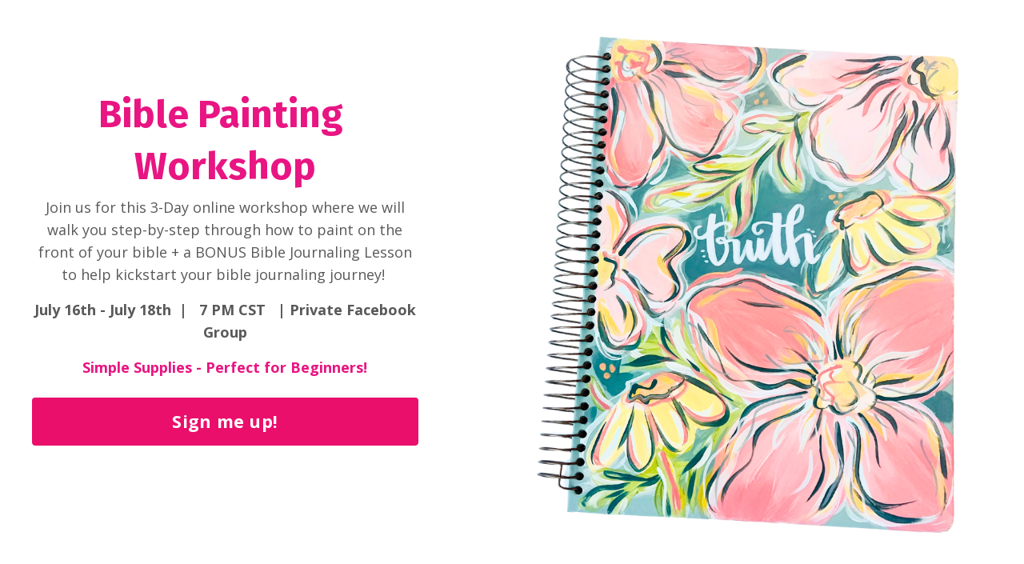

--- FILE ---
content_type: text/html; charset=utf-8
request_url: https://www.pzazzonline.com/bible-journaling-workshop-07-24
body_size: 12856
content:
<!doctype html>
<html lang="en">
  <head>
    
              <meta name="csrf-param" content="authenticity_token">
              <meta name="csrf-token" content="f3AeA9s+SfghROZeeZc2uh8t8mxEZ/PwOlNMvV8aM5VTv3Q6rUwZk9143KU8QOteHYOo7fzpb+8IK9ybz7i7bw==">
            
    <title>
      
        Bible Painting Workshop - 07/24
      
    </title>
    <meta charset="utf-8" />
    <meta http-equiv="x-ua-compatible" content="ie=edge, chrome=1">
    <meta name="viewport" content="width=device-width, initial-scale=1, shrink-to-fit=no">
    
    <meta property="og:type" content="website">
<meta property="og:url" content="https://www.pzazzonline.com/bible-journaling-workshop-07-24">
<meta name="twitter:card" content="summary_large_image">

<meta property="og:title" content="Bible Painting Workshop - 07/24">
<meta name="twitter:title" content="Bible Painting Workshop - 07/24">



    
      <link href="https://kajabi-storefronts-production.kajabi-cdn.com/kajabi-storefronts-production/themes/2157759967/assets/favicon.png?1719955168686961?v=2" rel="shortcut icon" />
    
    <link rel="canonical" href="https://www.pzazzonline.com/bible-journaling-workshop-07-24" />

    <!-- Google Fonts ====================================================== -->
    <link rel="preconnect" href="https://fonts.gstatic.com" crossorigin>
    <link rel="stylesheet" media="print" onload="this.onload=null;this.removeAttribute(&#39;media&#39;);" type="text/css" href="//fonts.googleapis.com/css?family=Open+Sans:400,700,400italic,700italic|Fira+Sans:400,700,400italic,700italic&amp;display=swap" />

    <!-- Kajabi CSS ======================================================== -->
    <link rel="stylesheet" media="print" onload="this.onload=null;this.removeAttribute(&#39;media&#39;);" type="text/css" href="https://kajabi-app-assets.kajabi-cdn.com/assets/core-0d125629e028a5a14579c81397830a1acd5cf5a9f3ec2d0de19efb9b0795fb03.css" />

    

    <!-- Font Awesome Icons -->
    <link rel="stylesheet" media="print" onload="this.onload=null;this.removeAttribute(&#39;media&#39;);" type="text/css" crossorigin="anonymous" href="https://use.fontawesome.com/releases/v5.15.2/css/all.css" />

    <link rel="stylesheet" media="screen" href="https://kajabi-storefronts-production.kajabi-cdn.com/kajabi-storefronts-production/themes/2157759967/assets/styles.css?1719955168686961" />

    <!-- Customer CSS ====================================================== -->
    <!-- If you're using custom css that affects the first render of the page, replace async_style_link below with styesheet_tag -->
    <link rel="stylesheet" media="print" onload="this.onload=null;this.removeAttribute(&#39;media&#39;);" type="text/css" href="https://kajabi-storefronts-production.kajabi-cdn.com/kajabi-storefronts-production/themes/2157759967/assets/overrides.css?1719955168686961" />
    <style>
  /* Custom CSS Added Via Theme Settings */
  /* CSS Overrides go here */
</style>

    <!-- Kajabi Editor Only CSS ============================================ -->
    

    <!-- Header hook ======================================================= -->
    <script type="text/javascript">
  var Kajabi = Kajabi || {};
</script>
<script type="text/javascript">
  Kajabi.currentSiteUser = {
    "id" : "-1",
    "type" : "Guest",
    "contactId" : "",
  };
</script>
<script type="text/javascript">
  Kajabi.theme = {
    activeThemeName: "Encore Page",
    previewThemeId: null,
    editor: false
  };
</script>
<meta name="turbo-prefetch" content="false">
<meta name="facebook-domain-verification" content="of4idhcq8kgkihs1j1szggjn4rj601" /><script async src="https://www.googletagmanager.com/gtag/js?id=G-HJH2DW9BG4"></script>
<script>
  window.dataLayer = window.dataLayer || [];
  function gtag(){dataLayer.push(arguments);}
  gtag('js', new Date());
  gtag('config', 'G-HJH2DW9BG4');
</script>
<style type="text/css">
  #editor-overlay {
    display: none;
    border-color: #2E91FC;
    position: absolute;
    background-color: rgba(46,145,252,0.05);
    border-style: dashed;
    border-width: 3px;
    border-radius: 3px;
    pointer-events: none;
    cursor: pointer;
    z-index: 10000000000;
  }
  .editor-overlay-button {
    color: white;
    background: #2E91FC;
    border-radius: 2px;
    font-size: 13px;
    margin-inline-start: -24px;
    margin-block-start: -12px;
    padding-block: 3px;
    padding-inline: 10px;
    text-transform:uppercase;
    font-weight:bold;
    letter-spacing:1.5px;

    left: 50%;
    top: 50%;
    position: absolute;
  }
</style>
<script src="https://kajabi-app-assets.kajabi-cdn.com/vite/assets/track_analytics-999259ad.js" crossorigin="anonymous" type="module"></script><link rel="modulepreload" href="https://kajabi-app-assets.kajabi-cdn.com/vite/assets/stimulus-576c66eb.js" as="script" crossorigin="anonymous">
<link rel="modulepreload" href="https://kajabi-app-assets.kajabi-cdn.com/vite/assets/track_product_analytics-9c66ca0a.js" as="script" crossorigin="anonymous">
<link rel="modulepreload" href="https://kajabi-app-assets.kajabi-cdn.com/vite/assets/stimulus-e54d982b.js" as="script" crossorigin="anonymous">
<link rel="modulepreload" href="https://kajabi-app-assets.kajabi-cdn.com/vite/assets/trackProductAnalytics-3d5f89d8.js" as="script" crossorigin="anonymous">      <script type="text/javascript">
        if (typeof (window.rudderanalytics) === "undefined") {
          !function(){"use strict";window.RudderSnippetVersion="3.0.3";var sdkBaseUrl="https://cdn.rudderlabs.com/v3"
          ;var sdkName="rsa.min.js";var asyncScript=true;window.rudderAnalyticsBuildType="legacy",window.rudderanalytics=[]
          ;var e=["setDefaultInstanceKey","load","ready","page","track","identify","alias","group","reset","setAnonymousId","startSession","endSession","consent"]
          ;for(var n=0;n<e.length;n++){var t=e[n];window.rudderanalytics[t]=function(e){return function(){
          window.rudderanalytics.push([e].concat(Array.prototype.slice.call(arguments)))}}(t)}try{
          new Function('return import("")'),window.rudderAnalyticsBuildType="modern"}catch(a){}
          if(window.rudderAnalyticsMount=function(){
          "undefined"==typeof globalThis&&(Object.defineProperty(Object.prototype,"__globalThis_magic__",{get:function get(){
          return this},configurable:true}),__globalThis_magic__.globalThis=__globalThis_magic__,
          delete Object.prototype.__globalThis_magic__);var e=document.createElement("script")
          ;e.src="".concat(sdkBaseUrl,"/").concat(window.rudderAnalyticsBuildType,"/").concat(sdkName),e.async=asyncScript,
          document.head?document.head.appendChild(e):document.body.appendChild(e)
          },"undefined"==typeof Promise||"undefined"==typeof globalThis){var d=document.createElement("script")
          ;d.src="https://polyfill-fastly.io/v3/polyfill.min.js?version=3.111.0&features=Symbol%2CPromise&callback=rudderAnalyticsMount",
          d.async=asyncScript,document.head?document.head.appendChild(d):document.body.appendChild(d)}else{
          window.rudderAnalyticsMount()}window.rudderanalytics.load("2apYBMHHHWpiGqicceKmzPebApa","https://kajabiaarnyhwq.dataplane.rudderstack.com",{})}();
        }
      </script>
      <script type="text/javascript">
        if (typeof (window.rudderanalytics) !== "undefined") {
          rudderanalytics.page({"account_id":"3237","site_id":"2910"});
        }
      </script>
      <script type="text/javascript">
        if (typeof (window.rudderanalytics) !== "undefined") {
          (function () {
            function AnalyticsClickHandler (event) {
              const targetEl = event.target.closest('a') || event.target.closest('button');
              if (targetEl) {
                rudderanalytics.track('Site Link Clicked', Object.assign(
                  {"account_id":"3237","site_id":"2910"},
                  {
                    link_text: targetEl.textContent.trim(),
                    link_href: targetEl.href,
                    tag_name: targetEl.tagName,
                  }
                ));
              }
            };
            document.addEventListener('click', AnalyticsClickHandler);
          })();
        }
      </script>
<script>
!function(f,b,e,v,n,t,s){if(f.fbq)return;n=f.fbq=function(){n.callMethod?
n.callMethod.apply(n,arguments):n.queue.push(arguments)};if(!f._fbq)f._fbq=n;
n.push=n;n.loaded=!0;n.version='2.0';n.agent='plkajabi';n.queue=[];t=b.createElement(e);t.async=!0;
t.src=v;s=b.getElementsByTagName(e)[0];s.parentNode.insertBefore(t,s)}(window,
                                                                      document,'script','https://connect.facebook.net/en_US/fbevents.js');


fbq('init', '112363325851806', {"ct":"","country":null,"em":"","fn":"","ln":"","pn":"","zp":""});
fbq('track', "PageView");</script>
<noscript><img height="1" width="1" style="display:none"
src="https://www.facebook.com/tr?id=112363325851806&ev=PageView&noscript=1"
/></noscript>
<meta name='site_locale' content='en'><style type="text/css">
  /* Font Awesome 4 */
  .fa.fa-twitter{
    font-family:sans-serif;
  }
  .fa.fa-twitter::before{
    content:"𝕏";
    font-size:1.2em;
  }

  /* Font Awesome 5 */
  .fab.fa-twitter{
    font-family:sans-serif;
  }
  .fab.fa-twitter::before{
    content:"𝕏";
    font-size:1.2em;
  }
</style>
<link rel="stylesheet" href="https://cdn.jsdelivr.net/npm/@kajabi-ui/styles@1.0.4/dist/kajabi_products/kajabi_products.css" />
<script type="module" src="https://cdn.jsdelivr.net/npm/@pine-ds/core@3.14.0/dist/pine-core/pine-core.esm.js"></script>
<script nomodule src="https://cdn.jsdelivr.net/npm/@pine-ds/core@3.14.0/dist/pine-core/index.esm.js"></script>


  </head>
  <style>
  

  
    
  
</style>
  <body id="encore-theme" class="background-unrecognized">
    

    <div id="section-header" data-section-id="header">

<style>
  /* Default Header Styles */
  .header {
    
      background-color: #FFFFFF;
    
    font-size: 18px;
  }
  .header a,
  .header a.link-list__link,
  .header a.link-list__link:hover,
  .header a.social-icons__icon,
  .header .user__login a,
  .header .dropdown__item a,
  .header .dropdown__trigger:hover {
    color: #595959;
  }
  .header .dropdown__trigger {
    color: #595959 !important;
  }
  /* Mobile Header Styles */
  @media (max-width: 767px) {
    .header {
      
      font-size: 16px;
    }
    
    .header .hamburger__slices .hamburger__slice {
      
        background-color: ;
      
    }
    
      .header a.link-list__link, .dropdown__item a, .header__content--mobile {
        text-align: left;
      }
    
    .header--overlay .header__content--mobile  {
      padding-bottom: 20px;
    }
  }
  /* Sticky Styles */
  
</style>

<div class="hidden">
  
    
  
    
  
    
  
    
  
  
  
  
</div>

<header class="header header--static hidden--desktop hidden--mobile  header--close-on-scroll" kjb-settings-id="sections_header_settings_background_color">
  <div class="hello-bars">
    
      
    
      
    
      
    
      
    
  </div>
  
    <div class="header__wrap">
      <div class="header__content header__content--desktop background-unrecognized">
        <div class="container header__container media justify-content-left">
          
            
                <style>
@media (min-width: 768px) {
  #block-1555988494486 {
    text-align: left;
  }
} 
</style>

<div id="block-1555988494486" class="header__block header__block--logo header__block--show header__switch-content " kjb-settings-id="sections_header_blocks_1555988494486_settings_stretch">
  

<style>
  #block-1555988494486 {
    line-height: 1;
  }
  #block-1555988494486 .logo__image {
    display: block;
    width: 50px;
  }
  #block-1555988494486 .logo__text {
    color: ;
  }
</style>

<a class="logo" href="/">
  
    
      <img loading="auto" class="logo__image" alt="Header Logo" kjb-settings-id="sections_header_blocks_1555988494486_settings_logo" src="https://kajabi-storefronts-production.kajabi-cdn.com/kajabi-storefronts-production/themes/2157759967/assets/logo.png?1719955168686961" />
    
  
</a>
</div>
              
          
            
                <style>
@media (min-width: 768px) {
  #block-1555988491313 {
    text-align: right;
  }
} 
</style>

<div id="block-1555988491313" class="header__block header__switch-content header__block--menu stretch" kjb-settings-id="sections_header_blocks_1555988491313_settings_stretch">
  <div class="link-list justify-content-right" kjb-settings-id="sections_header_blocks_1555988491313_settings_menu">
  
    <a class="link-list__link" href="https://www.pzazzonline.com" >Home</a>
  
    <a class="link-list__link" href="https://www.pzazzonline.com/online-memberships" >Online Classes</a>
  
    <a class="link-list__link" href="https://www.pzazzonline.com/studio-class-squeeze-page" >Studio Classes</a>
  
    <a class="link-list__link" href="https://pzazzshop.com" >SHOP</a>
  
    <a class="link-list__link" href="https://www.pzazzonline.com/login" >Log In</a>
  
    <a class="link-list__link" href="https://www.pzazzonline.com/library" >My Library</a>
  
    <a class="link-list__link" href="https://www.pzazzonline.com/freebies-website-page" >Freebies</a>
  
    <a class="link-list__link" href="https://www.pzazzonline.com/new-about-us-page" >About us</a>
  
</div>
</div>
              
          
            
                <style>
@media (min-width: 768px) {
  #block-1602256221872 {
    text-align: right;
  }
} 
</style>

<div id="block-1602256221872" class="header__block header__switch-content header__block--menu " kjb-settings-id="sections_header_blocks_1602256221872_settings_stretch">
  <div class="link-list justify-content-right" kjb-settings-id="sections_header_blocks_1602256221872_settings_menu">
  
    <a class="link-list__link" href="https://www.pzazzonline.com/about" >About</a>
  
    <a class="link-list__link" href="https://www.pzazzonline.com/contact" >Contact</a>
  
</div>
</div>
              
          
            
                <style>
@media (min-width: 768px) {
  #block-1555988487706 {
    text-align: left;
  }
} 
</style>

<div id="block-1555988487706" class="header__block header__switch-content header__block--user " kjb-settings-id="sections_header_blocks_1555988487706_settings_stretch">
  <style>
  /* Dropdown menu colors for desktop */
  @media (min-width: 768px) {
    #block-1555988487706 .dropdown__menu {
      background: #FFFFFF;
      color: #595959;
    }
    #block-1555988487706 .dropdown__item a,
    #block-1555988487706 {
      color: #595959;
    }
  }
  /* Mobile menu text alignment */
  @media (max-width: 767px) {
    #block-1555988487706 .dropdown__item a,
    #block-1555988487706 .user__login a {
      text-align: left;
    }
  }
</style>

<div class="user" kjb-settings-id="sections_header_blocks_1555988487706_settings_language_login">
  
    <span class="user__login" kjb-settings-id="language_login"><a href="/login">Log In</a></span>
  
</div>
</div>
              
          
          
            <div class="hamburger hidden--desktop" kjb-settings-id="sections_header_settings_hamburger_color">
              <div class="hamburger__slices">
                <div class="hamburger__slice hamburger--slice-1"></div>
                <div class="hamburger__slice hamburger--slice-2"></div>
                <div class="hamburger__slice hamburger--slice-3"></div>
                <div class="hamburger__slice hamburger--slice-4"></div>
              </div>
            </div>
          
        </div>
      </div>
      <div class="header__content header__content--mobile">
        <div class="header__switch-content header__spacer"></div>
      </div>
    </div>
  
</header>

</div>
    <main>
      <div data-content-for-index data-dynamic-sections="index"><div id="section-1606258505758" data-section-id="1606258505758"><style>
  
    #section-1606258505758 {
      background-image: url(https://kajabi-storefronts-production.kajabi-cdn.com/kajabi-storefronts-production/file-uploads/themes/2157759967/settings_images/d6b184c-fdc1-b5dc-0714-c31dbd440bd_free_online_worlshop_2_.png);
      background-position: center;
    }
  
  #section-1606258505758 .section__overlay {
    position: absolute;
    width: 100%;
    height: 100%;
    left: 0;
    top: 0;
    background-color: ;
  }
  #section-1606258505758 .sizer {
    padding-top: 40px;
    padding-bottom: 40px;
  }
  #section-1606258505758 .container {
    max-width: calc(1260px + 10px + 10px);
    padding-right: 10px;
    padding-left: 10px;
    
  }
  #section-1606258505758 .row {
    
  }
  #section-1606258505758 .container--full {
    width: 100%;
    max-width: calc(100% + 10px + 10px);
  }
  @media (min-width: 768px) {
    
      #section-1606258505758 {
        
          background-attachment: fixed;
        
      }
    
    #section-1606258505758 .sizer {
      padding-top: 100px;
      padding-bottom: 100px;
    }
    #section-1606258505758 .container {
      max-width: calc(1260px + 40px + 40px);
      padding-right: 40px;
      padding-left: 40px;
    }
    #section-1606258505758 .container--full {
      max-width: calc(100% + 40px + 40px);
    }
  }
  
  
</style>

<section kjb-settings-id="sections_1606258505758_settings_background_color"
  class="section
  
  hidden--mobile
   "
  data-reveal-event=""
  data-reveal-offset=""
  data-reveal-units="seconds">
  <div class="sizer ">
    
    <div class="section__overlay"></div>
    <div class="container ">
      <div class="row align-items-center justify-content-center">
        
          




<style>
  /* flush setting */
  
  
  /* margin settings */
  #block-1606258505758_0, [data-slick-id="1606258505758_0"] {
    margin-top: 0px;
    margin-right: 0px;
    margin-bottom: 0px;
    margin-left: 0px;
  }
  #block-1606258505758_0 .block, [data-slick-id="1606258505758_0"] .block {
    /* border settings */
    border: 4px none black;
    border-radius: 4px;
    

    /* background color */
    
    /* default padding for mobile */
    
    
    
    /* mobile padding overrides */
    
    
    
    
    
  }

  @media (min-width: 768px) {
    /* desktop margin settings */
    #block-1606258505758_0, [data-slick-id="1606258505758_0"] {
      margin-top: 0px;
      margin-right: 0px;
      margin-bottom: 0px;
      margin-left: 0px;
    }
    #block-1606258505758_0 .block, [data-slick-id="1606258505758_0"] .block {
      /* default padding for desktop  */
      
      
      /* desktop padding overrides */
      
      
      
      
      
    }
  }
  /* mobile text align */
  @media (max-width: 767px) {
    #block-1606258505758_0, [data-slick-id="1606258505758_0"] {
      text-align: center;
    }
  }
</style>


<div
  id="block-1606258505758_0"
  class="
  block-type--text
  text-center
  col-5
  
  
  
    
  
  
  "
  
  data-reveal-event=""
  data-reveal-offset=""
  data-reveal-units="seconds"
  
    kjb-settings-id="sections_1606258505758_blocks_1606258505758_0_settings_width"
    >
  <div class="block
    box-shadow-none
    "
    
      data-aos="none"
      data-aos-delay="0"
      data-aos-duration="0"
    
    >
    
    <style>
  
  #block-1577982541036_0 .btn {
    margin-top: 1rem;
  }
</style>

<h1><span style="color: #e81582;">Bible Painting </span></h1>
<h1><span style="color: #e81582;">Workshop</span></h1>
<p>Join us for this 3-Day online workshop where we will walk you step-by-step through how to paint on the front of your bible + a BONUS Bible Journaling Lesson to help kickstart your bible journaling journey! </p>
<p><strong>July 16th - July 18th  |   7 PM CST   | Private Facebook Group</strong></p>
<p><span style="color: #e81582;"><strong>Simple Supplies - Perfect for Beginners!</strong></span></p>

    






<style>
  #block-1606258505758_0 .btn,
  [data-slick-id="1606258505758_0"] .block .btn {
    color: #ffffff;
    border-color: #ea0f6b;
    border-radius: 4px;
    background-color: #ea0f6b;
  }
  #block-1606258505758_0 .btn--outline,
  [data-slick-id="1606258505758_0"] .block .btn--outline {
    background: transparent;
    color: #ea0f6b;
  }
</style>

<a class="btn btn--solid btn--large btn--full" href="#section-1718842940414"   kjb-settings-id="sections_1606258505758_blocks_1606258505758_0_settings_btn_background_color" role="button">
  
    Sign me up!
  
</a>
  
  </div>
</div>

        
          




<style>
  /* flush setting */
  
  
  /* margin settings */
  #block-1719345301555, [data-slick-id="1719345301555"] {
    margin-top: 0px;
    margin-right: 0px;
    margin-bottom: 0px;
    margin-left: 0px;
  }
  #block-1719345301555 .block, [data-slick-id="1719345301555"] .block {
    /* border settings */
    border: 4px  black;
    border-radius: 4px;
    

    /* background color */
    
    /* default padding for mobile */
    
    
      padding: 20px;
    
    
      
        padding: 20px;
      
    
    /* mobile padding overrides */
    
    
      padding-top: 0px;
    
    
      padding-right: 0px;
    
    
      padding-bottom: 0px;
    
    
      padding-left: 0px;
    
  }

  @media (min-width: 768px) {
    /* desktop margin settings */
    #block-1719345301555, [data-slick-id="1719345301555"] {
      margin-top: 0px;
      margin-right: 0px;
      margin-bottom: 0px;
      margin-left: 0px;
    }
    #block-1719345301555 .block, [data-slick-id="1719345301555"] .block {
      /* default padding for desktop  */
      
      
        
          padding: 30px;
        
      
      /* desktop padding overrides */
      
      
        padding-top: 0px;
      
      
        padding-right: 0px;
      
      
        padding-bottom: 0px;
      
      
        padding-left: 0px;
      
    }
  }
  /* mobile text align */
  @media (max-width: 767px) {
    #block-1719345301555, [data-slick-id="1719345301555"] {
      text-align: left;
    }
  }
</style>


<div
  id="block-1719345301555"
  class="
  block-type--text
  text-left
  col-7
  
  
  
    
  
  
  "
  
  data-reveal-event=""
  data-reveal-offset=""
  data-reveal-units="seconds"
  
    kjb-settings-id="sections_1606258505758_blocks_1719345301555_settings_width"
    >
  <div class="block
    box-shadow-
    "
    
      data-aos="none"
      data-aos-delay="0"
      data-aos-duration="0"
    
    >
    
    <style>
  
  #block-1577982541036_0 .btn {
    margin-top: 1rem;
  }
</style>

<h2> </h2>

  </div>
</div>

        
          




<style>
  /* flush setting */
  
  
  /* margin settings */
  #block-1719345188860, [data-slick-id="1719345188860"] {
    margin-top: 0px;
    margin-right: 0px;
    margin-bottom: 0px;
    margin-left: 0px;
  }
  #block-1719345188860 .block, [data-slick-id="1719345188860"] .block {
    /* border settings */
    border: 4px  black;
    border-radius: 4px;
    

    /* background color */
    
    /* default padding for mobile */
    
    
      padding: 20px;
    
    
      
        padding: 20px;
      
    
    /* mobile padding overrides */
    
    
      padding-top: 0px;
    
    
      padding-right: 0px;
    
    
      padding-bottom: 0px;
    
    
      padding-left: 0px;
    
  }

  @media (min-width: 768px) {
    /* desktop margin settings */
    #block-1719345188860, [data-slick-id="1719345188860"] {
      margin-top: 0px;
      margin-right: 0px;
      margin-bottom: 0px;
      margin-left: 0px;
    }
    #block-1719345188860 .block, [data-slick-id="1719345188860"] .block {
      /* default padding for desktop  */
      
      
        
          padding: 30px;
        
      
      /* desktop padding overrides */
      
      
        padding-top: 0px;
      
      
        padding-right: 0px;
      
      
        padding-bottom: 0px;
      
      
        padding-left: 0px;
      
    }
  }
  /* mobile text align */
  @media (max-width: 767px) {
    #block-1719345188860, [data-slick-id="1719345188860"] {
      text-align: left;
    }
  }
</style>


<div
  id="block-1719345188860"
  class="
  block-type--text
  text-left
  col-10
  
  
  
    
  
  
  "
  
  data-reveal-event=""
  data-reveal-offset=""
  data-reveal-units="seconds"
  
    kjb-settings-id="sections_1606258505758_blocks_1719345188860_settings_width"
    >
  <div class="block
    box-shadow-
    "
    
      data-aos="none"
      data-aos-delay="0"
      data-aos-duration="0"
    
    >
    
    <style>
  
  #block-1577982541036_0 .btn {
    margin-top: 1rem;
  }
</style>

<h2> </h2>
<h2>   </h2>

  </div>
</div>

        
      </div>
    </div>
  </div>
</section>
</div><div id="section-1718841751028" data-section-id="1718841751028"><style>
  
  #section-1718841751028 .section__overlay {
    position: absolute;
    width: 100%;
    height: 100%;
    left: 0;
    top: 0;
    background-color: ;
  }
  #section-1718841751028 .sizer {
    padding-top: 40px;
    padding-bottom: 40px;
  }
  #section-1718841751028 .container {
    max-width: calc(1260px + 10px + 10px);
    padding-right: 10px;
    padding-left: 10px;
    
  }
  #section-1718841751028 .row {
    
  }
  #section-1718841751028 .container--full {
    width: 100%;
    max-width: calc(100% + 10px + 10px);
  }
  @media (min-width: 768px) {
    
    #section-1718841751028 .sizer {
      padding-top: 100px;
      padding-bottom: 100px;
    }
    #section-1718841751028 .container {
      max-width: calc(1260px + 40px + 40px);
      padding-right: 40px;
      padding-left: 40px;
    }
    #section-1718841751028 .container--full {
      max-width: calc(100% + 40px + 40px);
    }
  }
  
  
</style>

<section kjb-settings-id="sections_1718841751028_settings_background_color"
  class="section
  hidden--desktop
  
   "
  data-reveal-event=""
  data-reveal-offset=""
  data-reveal-units="seconds">
  <div class="sizer ">
    
    <div class="section__overlay"></div>
    <div class="container ">
      <div class="row align-items-center justify-content-center">
        
          




<style>
  /* flush setting */
  
  
  /* margin settings */
  #block-1718841751028_0, [data-slick-id="1718841751028_0"] {
    margin-top: 0px;
    margin-right: 0px;
    margin-bottom: 0px;
    margin-left: 0px;
  }
  #block-1718841751028_0 .block, [data-slick-id="1718841751028_0"] .block {
    /* border settings */
    border: 4px none black;
    border-radius: 4px;
    

    /* background color */
    
    /* default padding for mobile */
    
    
    
    /* mobile padding overrides */
    
    
    
    
    
  }

  @media (min-width: 768px) {
    /* desktop margin settings */
    #block-1718841751028_0, [data-slick-id="1718841751028_0"] {
      margin-top: 0px;
      margin-right: 0px;
      margin-bottom: 0px;
      margin-left: 0px;
    }
    #block-1718841751028_0 .block, [data-slick-id="1718841751028_0"] .block {
      /* default padding for desktop  */
      
      
      /* desktop padding overrides */
      
      
      
      
      
    }
  }
  /* mobile text align */
  @media (max-width: 767px) {
    #block-1718841751028_0, [data-slick-id="1718841751028_0"] {
      text-align: center;
    }
  }
</style>


<div
  id="block-1718841751028_0"
  class="
  block-type--text
  text-center
  col-8
  
  
  
    
  
  
  "
  
  data-reveal-event=""
  data-reveal-offset=""
  data-reveal-units="seconds"
  
    kjb-settings-id="sections_1718841751028_blocks_1718841751028_0_settings_width"
    >
  <div class="block
    box-shadow-none
    "
    
      data-aos="none"
      data-aos-delay="0"
      data-aos-duration="0"
    
    >
    
    <style>
  
  #block-1577982541036_0 .btn {
    margin-top: 1rem;
  }
</style>

<h1><span style="color: #e81582;">'Painting On Bible' </span></h1>
<h1><span style="color: #e81582;">Workshop</span></h1>
<p>Join us for this 3-Day online workshop where we will walk you step-by-step through how to paint on the front of your bible! </p>
<p><strong>July 16th - July 18th</strong></p>
<p><span style="color: #e81582;"><strong>Simple Supplies - Perfect for Beginners!</strong></span></p>

    






<style>
  #block-1718841751028_0 .btn,
  [data-slick-id="1718841751028_0"] .block .btn {
    color: #ffffff;
    border-color: #eb1374;
    border-radius: 4px;
    background-color: #eb1374;
  }
  #block-1718841751028_0 .btn--outline,
  [data-slick-id="1718841751028_0"] .block .btn--outline {
    background: transparent;
    color: #eb1374;
  }
</style>

<a class="btn btn--solid btn--medium btn--auto" href="/resource_redirect/offers/f2VV6JHZ"   kjb-settings-id="sections_1718841751028_blocks_1718841751028_0_settings_btn_background_color" role="button">
  
    Sign me up!
  
</a>
  
  </div>
</div>

        
          




<style>
  /* flush setting */
  
  
  /* margin settings */
  #block-1718841751028_1, [data-slick-id="1718841751028_1"] {
    margin-top: 0px;
    margin-right: 0px;
    margin-bottom: 0px;
    margin-left: 0px;
  }
  #block-1718841751028_1 .block, [data-slick-id="1718841751028_1"] .block {
    /* border settings */
    border: 4px none black;
    border-radius: 0px;
    

    /* background color */
    
    /* default padding for mobile */
    
    
    
    /* mobile padding overrides */
    
      padding: 0;
    
    
    
    
    
  }

  @media (min-width: 768px) {
    /* desktop margin settings */
    #block-1718841751028_1, [data-slick-id="1718841751028_1"] {
      margin-top: 0px;
      margin-right: 0px;
      margin-bottom: 0px;
      margin-left: 0px;
    }
    #block-1718841751028_1 .block, [data-slick-id="1718841751028_1"] .block {
      /* default padding for desktop  */
      
      
      /* desktop padding overrides */
      
        padding: 0;
      
      
      
      
      
    }
  }
  /* mobile text align */
  @media (max-width: 767px) {
    #block-1718841751028_1, [data-slick-id="1718841751028_1"] {
      text-align: ;
    }
  }
</style>


<div
  id="block-1718841751028_1"
  class="
  block-type--image
  text-
  col-10
  
  
  
    
  
  
  "
  
  data-reveal-event=""
  data-reveal-offset=""
  data-reveal-units="seconds"
  
    kjb-settings-id="sections_1718841751028_blocks_1718841751028_1_settings_width"
    >
  <div class="block
    box-shadow-none
    "
    
      data-aos="none"
      data-aos-delay="0"
      data-aos-duration="0"
    
    >
    
    

<style>
  #block-1718841751028_1 .block,
  [data-slick-id="1718841751028_1"] .block {
    display: flex;
    justify-content: flex-start;
  }
  #block-1718841751028_1 .image,
  [data-slick-id="1718841751028_1"] .image {
    width: 100%;
    overflow: hidden;
    
    border-radius: 4px;
    
  }
  #block-1718841751028_1 .image__image,
  [data-slick-id="1718841751028_1"] .image__image {
    width: 100%;
    
  }
  #block-1718841751028_1 .image__overlay,
  [data-slick-id="1718841751028_1"] .image__overlay {
    
      opacity: 0;
    
    background-color: #fff;
    border-radius: 4px;
    
  }
  
  #block-1718841751028_1 .image__overlay-text,
  [data-slick-id="1718841751028_1"] .image__overlay-text {
    color:  !important;
  }
  @media (min-width: 768px) {
    #block-1718841751028_1 .block,
    [data-slick-id="1718841751028_1"] .block {
        display: flex;
        justify-content: flex-start;
    }
    #block-1718841751028_1 .image__overlay,
    [data-slick-id="1718841751028_1"] .image__overlay {
      
        opacity: 0;
      
    }
    #block-1718841751028_1 .image__overlay:hover {
      opacity: 1;
    }
  }
  
</style>

<div class="image">
  
    
        <img loading="auto" class="image__image" alt="" kjb-settings-id="sections_1718841751028_blocks_1718841751028_1_settings_image" src="https://kajabi-storefronts-production.kajabi-cdn.com/kajabi-storefronts-production/file-uploads/themes/2157759967/settings_images/7cd3520-2c3c-62a2-bcdf-cd3ceb70225b_IMG_0776.jpg" />
    
    
  
</div>
  </div>
</div>

        
      </div>
    </div>
  </div>
</section>
</div><div id="section-1718841878968" data-section-id="1718841878968"><style>
  
    #section-1718841878968 {
      background-image: url(https://kajabi-storefronts-production.kajabi-cdn.com/kajabi-storefronts-production/file-uploads/themes/2157759967/settings_images/5bdabff-d06d-c25-4fda-b882104304b_Untitled_design_28_.png);
      background-position: center;
    }
  
  #section-1718841878968 .section__overlay {
    position: absolute;
    width: 100%;
    height: 100%;
    left: 0;
    top: 0;
    background-color: ;
  }
  #section-1718841878968 .sizer {
    padding-top: 40px;
    padding-bottom: 40px;
  }
  #section-1718841878968 .container {
    max-width: calc(1260px + 10px + 10px);
    padding-right: 10px;
    padding-left: 10px;
    
  }
  #section-1718841878968 .row {
    
  }
  #section-1718841878968 .container--full {
    width: 100%;
    max-width: calc(100% + 10px + 10px);
  }
  @media (min-width: 768px) {
    
      #section-1718841878968 {
        
      }
    
    #section-1718841878968 .sizer {
      padding-top: 100px;
      padding-bottom: 100px;
    }
    #section-1718841878968 .container {
      max-width: calc(1260px + 40px + 40px);
      padding-right: 40px;
      padding-left: 40px;
    }
    #section-1718841878968 .container--full {
      max-width: calc(100% + 40px + 40px);
    }
  }
  
  
</style>

<section kjb-settings-id="sections_1718841878968_settings_background_color"
  class="section
  
  
   "
  data-reveal-event=""
  data-reveal-offset=""
  data-reveal-units="seconds">
  <div class="sizer ">
    
    <div class="section__overlay"></div>
    <div class="container ">
      <div class="row align-items-center justify-content-center">
        
          




<style>
  /* flush setting */
  
  
  /* margin settings */
  #block-1718841878968_4, [data-slick-id="1718841878968_4"] {
    margin-top: 0px;
    margin-right: 0px;
    margin-bottom: 0px;
    margin-left: 0px;
  }
  #block-1718841878968_4 .block, [data-slick-id="1718841878968_4"] .block {
    /* border settings */
    border: 4px  black;
    border-radius: 0px;
    

    /* background color */
    
    /* default padding for mobile */
    
    
      padding: 20px;
    
    
      
    
    /* mobile padding overrides */
    
      padding: 0;
    
    
      padding-top: 0px;
    
    
      padding-right: 0px;
    
    
      padding-bottom: 0px;
    
    
      padding-left: 0px;
    
  }

  @media (min-width: 768px) {
    /* desktop margin settings */
    #block-1718841878968_4, [data-slick-id="1718841878968_4"] {
      margin-top: 0px;
      margin-right: 0px;
      margin-bottom: 0px;
      margin-left: 0px;
    }
    #block-1718841878968_4 .block, [data-slick-id="1718841878968_4"] .block {
      /* default padding for desktop  */
      
      
        
      
      /* desktop padding overrides */
      
        padding: 0;
      
      
        padding-top: 0px;
      
      
        padding-right: 0px;
      
      
        padding-bottom: 0px;
      
      
        padding-left: 0px;
      
    }
  }
  /* mobile text align */
  @media (max-width: 767px) {
    #block-1718841878968_4, [data-slick-id="1718841878968_4"] {
      text-align: ;
    }
  }
</style>


<div
  id="block-1718841878968_4"
  class="
  block-type--image
  text-
  col-6
  
  
  
    
  
  
  "
  
  data-reveal-event=""
  data-reveal-offset=""
  data-reveal-units="seconds"
  
    kjb-settings-id="sections_1718841878968_blocks_1718841878968_4_settings_width"
    >
  <div class="block
    box-shadow-
    "
    
      data-aos="none"
      data-aos-delay="0"
      data-aos-duration="0"
    
    >
    
    

<style>
  #block-1718841878968_4 .block,
  [data-slick-id="1718841878968_4"] .block {
    display: flex;
    justify-content: flex-start;
  }
  #block-1718841878968_4 .image,
  [data-slick-id="1718841878968_4"] .image {
    width: 100%;
    overflow: hidden;
    
    border-radius: 9px;
    
  }
  #block-1718841878968_4 .image__image,
  [data-slick-id="1718841878968_4"] .image__image {
    width: 100%;
    
  }
  #block-1718841878968_4 .image__overlay,
  [data-slick-id="1718841878968_4"] .image__overlay {
    
      opacity: 0;
    
    background-color: #fff;
    border-radius: 9px;
    
  }
  
  #block-1718841878968_4 .image__overlay-text,
  [data-slick-id="1718841878968_4"] .image__overlay-text {
    color:  !important;
  }
  @media (min-width: 768px) {
    #block-1718841878968_4 .block,
    [data-slick-id="1718841878968_4"] .block {
        display: flex;
        justify-content: flex-start;
    }
    #block-1718841878968_4 .image__overlay,
    [data-slick-id="1718841878968_4"] .image__overlay {
      
        opacity: 0;
      
    }
    #block-1718841878968_4 .image__overlay:hover {
      opacity: 1;
    }
  }
  
</style>

<div class="image">
  
    
        <img loading="auto" class="image__image" alt="" kjb-settings-id="sections_1718841878968_blocks_1718841878968_4_settings_image" src="https://kajabi-storefronts-production.kajabi-cdn.com/kajabi-storefronts-production/file-uploads/themes/2157759967/settings_images/5b554f-dac4-ecec-2b5-0460801513ee_4.png" />
    
    
  
</div>
  </div>
</div>

        
          




<style>
  /* flush setting */
  
  
  /* margin settings */
  #block-1718841878968_5, [data-slick-id="1718841878968_5"] {
    margin-top: 0px;
    margin-right: 0px;
    margin-bottom: 0px;
    margin-left: 0px;
  }
  #block-1718841878968_5 .block, [data-slick-id="1718841878968_5"] .block {
    /* border settings */
    border: 4px  black;
    border-radius: 0px;
    

    /* background color */
    
    /* default padding for mobile */
    
    
      padding: 20px;
    
    
      
    
    /* mobile padding overrides */
    
      padding: 0;
    
    
      padding-top: 0px;
    
    
      padding-right: 0px;
    
    
      padding-bottom: 0px;
    
    
      padding-left: 0px;
    
  }

  @media (min-width: 768px) {
    /* desktop margin settings */
    #block-1718841878968_5, [data-slick-id="1718841878968_5"] {
      margin-top: 0px;
      margin-right: 0px;
      margin-bottom: 0px;
      margin-left: 0px;
    }
    #block-1718841878968_5 .block, [data-slick-id="1718841878968_5"] .block {
      /* default padding for desktop  */
      
      
        
      
      /* desktop padding overrides */
      
        padding: 0;
      
      
        padding-top: 0px;
      
      
        padding-right: 0px;
      
      
        padding-bottom: 0px;
      
      
        padding-left: 0px;
      
    }
  }
  /* mobile text align */
  @media (max-width: 767px) {
    #block-1718841878968_5, [data-slick-id="1718841878968_5"] {
      text-align: ;
    }
  }
</style>


<div
  id="block-1718841878968_5"
  class="
  block-type--image
  text-
  col-6
  
  
  
    
  
  
  "
  
  data-reveal-event=""
  data-reveal-offset=""
  data-reveal-units="seconds"
  
    kjb-settings-id="sections_1718841878968_blocks_1718841878968_5_settings_width"
    >
  <div class="block
    box-shadow-
    "
    
      data-aos="none"
      data-aos-delay="0"
      data-aos-duration="0"
    
    >
    
    

<style>
  #block-1718841878968_5 .block,
  [data-slick-id="1718841878968_5"] .block {
    display: flex;
    justify-content: flex-start;
  }
  #block-1718841878968_5 .image,
  [data-slick-id="1718841878968_5"] .image {
    width: 100%;
    overflow: hidden;
    
    border-radius: 4px;
    
  }
  #block-1718841878968_5 .image__image,
  [data-slick-id="1718841878968_5"] .image__image {
    width: 100%;
    
  }
  #block-1718841878968_5 .image__overlay,
  [data-slick-id="1718841878968_5"] .image__overlay {
    
      opacity: 0;
    
    background-color: #fff;
    border-radius: 4px;
    
  }
  
  #block-1718841878968_5 .image__overlay-text,
  [data-slick-id="1718841878968_5"] .image__overlay-text {
    color:  !important;
  }
  @media (min-width: 768px) {
    #block-1718841878968_5 .block,
    [data-slick-id="1718841878968_5"] .block {
        display: flex;
        justify-content: flex-start;
    }
    #block-1718841878968_5 .image__overlay,
    [data-slick-id="1718841878968_5"] .image__overlay {
      
        opacity: 0;
      
    }
    #block-1718841878968_5 .image__overlay:hover {
      opacity: 1;
    }
  }
  
</style>

<div class="image">
  
    
        <img loading="auto" class="image__image" alt="" kjb-settings-id="sections_1718841878968_blocks_1718841878968_5_settings_image" src="https://kajabi-storefronts-production.kajabi-cdn.com/kajabi-storefronts-production/file-uploads/themes/2157759967/settings_images/f8e128-fd3-6b86-7a12-deb5cf68e60_Whatever_Letter_Sales_Page_Landscape_18_.png" />
    
    
  
</div>
  </div>
</div>

        
          




<style>
  /* flush setting */
  
  
  /* margin settings */
  #block-1718841878968_6, [data-slick-id="1718841878968_6"] {
    margin-top: 0px;
    margin-right: 0px;
    margin-bottom: 0px;
    margin-left: 0px;
  }
  #block-1718841878968_6 .block, [data-slick-id="1718841878968_6"] .block {
    /* border settings */
    border: 6px  black;
    border-radius: 4px;
    

    /* background color */
    
      background-color: #eb1761;
    
    /* default padding for mobile */
    
      padding: 20px;
    
    
      padding: 20px;
    
    
      
        padding: 20px;
      
    
    /* mobile padding overrides */
    
    
      padding-top: 0px;
    
    
      padding-right: 0px;
    
    
      padding-bottom: 0px;
    
    
      padding-left: 0px;
    
  }

  @media (min-width: 768px) {
    /* desktop margin settings */
    #block-1718841878968_6, [data-slick-id="1718841878968_6"] {
      margin-top: 0px;
      margin-right: 0px;
      margin-bottom: 0px;
      margin-left: 0px;
    }
    #block-1718841878968_6 .block, [data-slick-id="1718841878968_6"] .block {
      /* default padding for desktop  */
      
        padding: 30px;
      
      
        
          padding: 30px;
        
      
      /* desktop padding overrides */
      
      
        padding-top: 0px;
      
      
        padding-right: 0px;
      
      
        padding-bottom: 0px;
      
      
        padding-left: 0px;
      
    }
  }
  /* mobile text align */
  @media (max-width: 767px) {
    #block-1718841878968_6, [data-slick-id="1718841878968_6"] {
      text-align: left;
    }
  }
</style>


<div
  id="block-1718841878968_6"
  class="
  block-type--text
  text-left
  col-6
  
  
  
    
  
  
  "
  
  data-reveal-event=""
  data-reveal-offset=""
  data-reveal-units="seconds"
  
    kjb-settings-id="sections_1718841878968_blocks_1718841878968_6_settings_width"
    >
  <div class="block
    box-shadow-
     background-dark"
    
      data-aos="none"
      data-aos-delay="0"
      data-aos-duration="0"
    
    >
    
    <style>
  
  #block-1577982541036_0 .btn {
    margin-top: 1rem;
  }
</style>

<h2 style="text-align: center;"> </h2>
<h2 style="text-align: center;"><span style="color: #ffffff;">Easy Access</span></h2>
<p style="text-align: center;"><span style="color: #ffffff;">All lessons are hosted LIVE Tuesday, July 16th, Wednesday, July 17th and Thursday, July 18th in a private Facebook group.</span></p>
<p style="text-align: center;"><span style="color: #ffffff;">We have devotions each morning at 8:30 CST and the  workshop each night at 7 pm CST (Central time).</span></p>
<p style="text-align: center;"><span style="color: #ffffff;">You'll have lifetime access so you can come back to it and watch the videos as often as you need to.</span></p>
<p style="text-align: center;"> </p>

  </div>
</div>

        
          




<style>
  /* flush setting */
  
  
  /* margin settings */
  #block-1718841878968_7, [data-slick-id="1718841878968_7"] {
    margin-top: 0px;
    margin-right: 0px;
    margin-bottom: 0px;
    margin-left: 0px;
  }
  #block-1718841878968_7 .block, [data-slick-id="1718841878968_7"] .block {
    /* border settings */
    border: 6px  black;
    border-radius: 4px;
    

    /* background color */
    
      background-color: #eb1761;
    
    /* default padding for mobile */
    
      padding: 20px;
    
    
      padding: 20px;
    
    
      
        padding: 20px;
      
    
    /* mobile padding overrides */
    
    
      padding-top: 0px;
    
    
      padding-right: 0px;
    
    
      padding-bottom: 0px;
    
    
      padding-left: 0px;
    
  }

  @media (min-width: 768px) {
    /* desktop margin settings */
    #block-1718841878968_7, [data-slick-id="1718841878968_7"] {
      margin-top: 0px;
      margin-right: 0px;
      margin-bottom: 0px;
      margin-left: 0px;
    }
    #block-1718841878968_7 .block, [data-slick-id="1718841878968_7"] .block {
      /* default padding for desktop  */
      
        padding: 30px;
      
      
        
          padding: 30px;
        
      
      /* desktop padding overrides */
      
      
        padding-top: 0px;
      
      
        padding-right: 0px;
      
      
        padding-bottom: 0px;
      
      
        padding-left: 0px;
      
    }
  }
  /* mobile text align */
  @media (max-width: 767px) {
    #block-1718841878968_7, [data-slick-id="1718841878968_7"] {
      text-align: left;
    }
  }
</style>


<div
  id="block-1718841878968_7"
  class="
  block-type--text
  text-left
  col-6
  
  
  
    
  
  
  "
  
  data-reveal-event=""
  data-reveal-offset=""
  data-reveal-units="seconds"
  
    kjb-settings-id="sections_1718841878968_blocks_1718841878968_7_settings_width"
    >
  <div class="block
    box-shadow-
     background-dark"
    
      data-aos="none"
      data-aos-delay="0"
      data-aos-duration="0"
    
    >
    
    <style>
  
  #block-1577982541036_0 .btn {
    margin-top: 1rem;
  }
</style>

<h2 style="text-align: center;"> </h2>
<h2 style="text-align: center;"><span style="color: #ecf0f1;">Simple Supplies</span></h2>
<p style="text-align: center;"><span style="color: #ecf0f1;">We will send you a complete supply list once you sign up, but the basics you'll need are journaling bible, acrylic paint, white and colorful sharpies, pencil, and a small round brush.</span></p>
<p style="text-align: center;"><span style="color: #ecf0f1;">If you don't have the exact supplies, we'll show you how to use whatever supplies you've got!</span></p>
<p style="text-align: center;"> </p>
<p style="text-align: center;"> </p>

  </div>
</div>

        
          




<style>
  /* flush setting */
  
  
  /* margin settings */
  #block-1718841878968_10, [data-slick-id="1718841878968_10"] {
    margin-top: 0px;
    margin-right: 0px;
    margin-bottom: 0px;
    margin-left: 0px;
  }
  #block-1718841878968_10 .block, [data-slick-id="1718841878968_10"] .block {
    /* border settings */
    border: 4px  black;
    border-radius: 0px;
    

    /* background color */
    
    /* default padding for mobile */
    
    
      padding: 20px;
    
    
      
    
    /* mobile padding overrides */
    
      padding: 0;
    
    
      padding-top: 0px;
    
    
      padding-right: 0px;
    
    
      padding-bottom: 0px;
    
    
      padding-left: 0px;
    
  }

  @media (min-width: 768px) {
    /* desktop margin settings */
    #block-1718841878968_10, [data-slick-id="1718841878968_10"] {
      margin-top: 0px;
      margin-right: 0px;
      margin-bottom: 0px;
      margin-left: 0px;
    }
    #block-1718841878968_10 .block, [data-slick-id="1718841878968_10"] .block {
      /* default padding for desktop  */
      
      
        
      
      /* desktop padding overrides */
      
        padding: 0;
      
      
        padding-top: 0px;
      
      
        padding-right: 0px;
      
      
        padding-bottom: 0px;
      
      
        padding-left: 0px;
      
    }
  }
  /* mobile text align */
  @media (max-width: 767px) {
    #block-1718841878968_10, [data-slick-id="1718841878968_10"] {
      text-align: ;
    }
  }
</style>


<div
  id="block-1718841878968_10"
  class="
  block-type--image
  text-
  col-6
  
  
  
    
  
  
  "
  
  data-reveal-event=""
  data-reveal-offset=""
  data-reveal-units="seconds"
  
    kjb-settings-id="sections_1718841878968_blocks_1718841878968_10_settings_width"
    >
  <div class="block
    box-shadow-
    "
    
      data-aos="none"
      data-aos-delay="0"
      data-aos-duration="0"
    
    >
    
    

<style>
  #block-1718841878968_10 .block,
  [data-slick-id="1718841878968_10"] .block {
    display: flex;
    justify-content: flex-start;
  }
  #block-1718841878968_10 .image,
  [data-slick-id="1718841878968_10"] .image {
    width: 100%;
    overflow: hidden;
    
    border-radius: 4px;
    
  }
  #block-1718841878968_10 .image__image,
  [data-slick-id="1718841878968_10"] .image__image {
    width: 100%;
    
  }
  #block-1718841878968_10 .image__overlay,
  [data-slick-id="1718841878968_10"] .image__overlay {
    
      opacity: 0;
    
    background-color: #fff;
    border-radius: 4px;
    
  }
  
  #block-1718841878968_10 .image__overlay-text,
  [data-slick-id="1718841878968_10"] .image__overlay-text {
    color:  !important;
  }
  @media (min-width: 768px) {
    #block-1718841878968_10 .block,
    [data-slick-id="1718841878968_10"] .block {
        display: flex;
        justify-content: flex-start;
    }
    #block-1718841878968_10 .image__overlay,
    [data-slick-id="1718841878968_10"] .image__overlay {
      
        opacity: 0;
      
    }
    #block-1718841878968_10 .image__overlay:hover {
      opacity: 1;
    }
  }
  
</style>

<div class="image">
  
    
        <img loading="auto" class="image__image" alt="" kjb-settings-id="sections_1718841878968_blocks_1718841878968_10_settings_image" src="https://kajabi-storefronts-production.kajabi-cdn.com/kajabi-storefronts-production/file-uploads/themes/2157759967/settings_images/103e52b-282b-6bc2-3a70-d3ab46ace_5.png" />
    
    
  
</div>
  </div>
</div>

        
          




<style>
  /* flush setting */
  
  
  /* margin settings */
  #block-1718841878968_11, [data-slick-id="1718841878968_11"] {
    margin-top: 0px;
    margin-right: 0px;
    margin-bottom: 0px;
    margin-left: 0px;
  }
  #block-1718841878968_11 .block, [data-slick-id="1718841878968_11"] .block {
    /* border settings */
    border: 4px  black;
    border-radius: 0px;
    

    /* background color */
    
    /* default padding for mobile */
    
    
      padding: 20px;
    
    
      
    
    /* mobile padding overrides */
    
      padding: 0;
    
    
      padding-top: 0px;
    
    
      padding-right: 0px;
    
    
      padding-bottom: 0px;
    
    
      padding-left: 0px;
    
  }

  @media (min-width: 768px) {
    /* desktop margin settings */
    #block-1718841878968_11, [data-slick-id="1718841878968_11"] {
      margin-top: 0px;
      margin-right: 0px;
      margin-bottom: 0px;
      margin-left: 0px;
    }
    #block-1718841878968_11 .block, [data-slick-id="1718841878968_11"] .block {
      /* default padding for desktop  */
      
      
        
      
      /* desktop padding overrides */
      
        padding: 0;
      
      
        padding-top: 0px;
      
      
        padding-right: 0px;
      
      
        padding-bottom: 0px;
      
      
        padding-left: 0px;
      
    }
  }
  /* mobile text align */
  @media (max-width: 767px) {
    #block-1718841878968_11, [data-slick-id="1718841878968_11"] {
      text-align: ;
    }
  }
</style>


<div
  id="block-1718841878968_11"
  class="
  block-type--image
  text-
  col-6
  
  
  
    
  
  
  "
  
  data-reveal-event=""
  data-reveal-offset=""
  data-reveal-units="seconds"
  
    kjb-settings-id="sections_1718841878968_blocks_1718841878968_11_settings_width"
    >
  <div class="block
    box-shadow-
    "
    
      data-aos="none"
      data-aos-delay="0"
      data-aos-duration="0"
    
    >
    
    

<style>
  #block-1718841878968_11 .block,
  [data-slick-id="1718841878968_11"] .block {
    display: flex;
    justify-content: flex-start;
  }
  #block-1718841878968_11 .image,
  [data-slick-id="1718841878968_11"] .image {
    width: 100%;
    overflow: hidden;
    
    border-radius: 4px;
    
  }
  #block-1718841878968_11 .image__image,
  [data-slick-id="1718841878968_11"] .image__image {
    width: 100%;
    
  }
  #block-1718841878968_11 .image__overlay,
  [data-slick-id="1718841878968_11"] .image__overlay {
    
      opacity: 0;
    
    background-color: #fff;
    border-radius: 4px;
    
  }
  
  #block-1718841878968_11 .image__overlay-text,
  [data-slick-id="1718841878968_11"] .image__overlay-text {
    color:  !important;
  }
  @media (min-width: 768px) {
    #block-1718841878968_11 .block,
    [data-slick-id="1718841878968_11"] .block {
        display: flex;
        justify-content: flex-start;
    }
    #block-1718841878968_11 .image__overlay,
    [data-slick-id="1718841878968_11"] .image__overlay {
      
        opacity: 0;
      
    }
    #block-1718841878968_11 .image__overlay:hover {
      opacity: 1;
    }
  }
  
</style>

<div class="image">
  
    
        <img loading="auto" class="image__image" alt="" kjb-settings-id="sections_1718841878968_blocks_1718841878968_11_settings_image" src="https://kajabi-storefronts-production.kajabi-cdn.com/kajabi-storefronts-production/file-uploads/themes/2157759967/settings_images/de22a7d-ad85-22c5-8b0-3501b3eabc28_Whatever_Letter_Sales_Page_Landscape_19_.png" />
    
    
  
</div>
  </div>
</div>

        
          




<style>
  /* flush setting */
  
  
  /* margin settings */
  #block-1718841878968_8, [data-slick-id="1718841878968_8"] {
    margin-top: 0px;
    margin-right: 0px;
    margin-bottom: 0px;
    margin-left: 0px;
  }
  #block-1718841878968_8 .block, [data-slick-id="1718841878968_8"] .block {
    /* border settings */
    border: 6px  black;
    border-radius: 4px;
    

    /* background color */
    
      background-color: #eb1761;
    
    /* default padding for mobile */
    
      padding: 20px;
    
    
      padding: 20px;
    
    
      
        padding: 20px;
      
    
    /* mobile padding overrides */
    
    
      padding-top: 0px;
    
    
      padding-right: 0px;
    
    
      padding-bottom: 0px;
    
    
      padding-left: 0px;
    
  }

  @media (min-width: 768px) {
    /* desktop margin settings */
    #block-1718841878968_8, [data-slick-id="1718841878968_8"] {
      margin-top: 0px;
      margin-right: 0px;
      margin-bottom: 0px;
      margin-left: 0px;
    }
    #block-1718841878968_8 .block, [data-slick-id="1718841878968_8"] .block {
      /* default padding for desktop  */
      
        padding: 30px;
      
      
        
          padding: 30px;
        
      
      /* desktop padding overrides */
      
      
        padding-top: 0px;
      
      
        padding-right: 0px;
      
      
        padding-bottom: 0px;
      
      
        padding-left: 0px;
      
    }
  }
  /* mobile text align */
  @media (max-width: 767px) {
    #block-1718841878968_8, [data-slick-id="1718841878968_8"] {
      text-align: left;
    }
  }
</style>


<div
  id="block-1718841878968_8"
  class="
  block-type--text
  text-left
  col-6
  
  
  
    
  
  
  "
  
  data-reveal-event=""
  data-reveal-offset=""
  data-reveal-units="seconds"
  
    kjb-settings-id="sections_1718841878968_blocks_1718841878968_8_settings_width"
    >
  <div class="block
    box-shadow-
     background-dark"
    
      data-aos="none"
      data-aos-delay="0"
      data-aos-duration="0"
    
    >
    
    <style>
  
  #block-1577982541036_0 .btn {
    margin-top: 1rem;
  }
</style>

<h2 style="text-align: center;"> </h2>
<h2 style="text-align: center;"><span style="color: #fcfeff;">Practice Pages</span></h2>
<p style="text-align: center;"><span style="color: #fcfeff;">You'll receive easy-to-use lettering and drawing practice pages!</span></p>
<p style="text-align: center;"><span style="color: #fcfeff;">You can download them to enjoy over and over, making this process even easier and FUN!</span></p>
<p style="text-align: center;"> </p>
<p style="text-align: center;"> </p>

  </div>
</div>

        
          




<style>
  /* flush setting */
  
  
  /* margin settings */
  #block-1718841878968_9, [data-slick-id="1718841878968_9"] {
    margin-top: 0px;
    margin-right: 0px;
    margin-bottom: 0px;
    margin-left: 0px;
  }
  #block-1718841878968_9 .block, [data-slick-id="1718841878968_9"] .block {
    /* border settings */
    border: 6px  black;
    border-radius: 4px;
    

    /* background color */
    
      background-color: #eb1761;
    
    /* default padding for mobile */
    
      padding: 20px;
    
    
      padding: 20px;
    
    
      
        padding: 20px;
      
    
    /* mobile padding overrides */
    
    
      padding-top: 0px;
    
    
      padding-right: 0px;
    
    
      padding-bottom: 0px;
    
    
      padding-left: 0px;
    
  }

  @media (min-width: 768px) {
    /* desktop margin settings */
    #block-1718841878968_9, [data-slick-id="1718841878968_9"] {
      margin-top: 0px;
      margin-right: 0px;
      margin-bottom: 0px;
      margin-left: 0px;
    }
    #block-1718841878968_9 .block, [data-slick-id="1718841878968_9"] .block {
      /* default padding for desktop  */
      
        padding: 30px;
      
      
        
          padding: 30px;
        
      
      /* desktop padding overrides */
      
      
        padding-top: 0px;
      
      
        padding-right: 0px;
      
      
        padding-bottom: 0px;
      
      
        padding-left: 0px;
      
    }
  }
  /* mobile text align */
  @media (max-width: 767px) {
    #block-1718841878968_9, [data-slick-id="1718841878968_9"] {
      text-align: left;
    }
  }
</style>


<div
  id="block-1718841878968_9"
  class="
  block-type--text
  text-left
  col-6
  
  
  
    
  
  
  "
  
  data-reveal-event=""
  data-reveal-offset=""
  data-reveal-units="seconds"
  
    kjb-settings-id="sections_1718841878968_blocks_1718841878968_9_settings_width"
    >
  <div class="block
    box-shadow-
     background-dark"
    
      data-aos="none"
      data-aos-delay="0"
      data-aos-duration="0"
    
    >
    
    <style>
  
  #block-1577982541036_0 .btn {
    margin-top: 1rem;
  }
</style>

<h2 style="text-align: center;"><span style="color: #fcfeff;"> </span></h2>
<h2 style="text-align: center;"><span style="color: #ffffff;">Complete in Just 3 Sessions</span></h2>
<p style="text-align: center;"><span style="color: #ffffff;">You will amaze yourself at what you can create in these simple sessions hosted LIVE on July 16th, 17th, and 18th at 7 pm Central!</span></p>
<p style="text-align: center;"><span style="color: #ffffff;">Set aside just three nights of 60 minutes each night to create this beautiful journaling bible cover!</span></p>
<p style="text-align: center;"><span style="color: #ffffff;"> </span></p>

  </div>
</div>

        
      </div>
    </div>
  </div>
</section>
</div><div id="section-1719934414270" data-section-id="1719934414270"><style>
  
  #section-1719934414270 .section__overlay {
    position: absolute;
    width: 100%;
    height: 100%;
    left: 0;
    top: 0;
    background-color: ;
  }
  #section-1719934414270 .sizer {
    padding-top: 40px;
    padding-bottom: 40px;
  }
  #section-1719934414270 .container {
    max-width: calc(1260px + 10px + 10px);
    padding-right: 10px;
    padding-left: 10px;
    
  }
  #section-1719934414270 .row {
    
  }
  #section-1719934414270 .container--full {
    width: 100%;
    max-width: calc(100% + 10px + 10px);
  }
  @media (min-width: 768px) {
    
    #section-1719934414270 .sizer {
      padding-top: 100px;
      padding-bottom: 100px;
    }
    #section-1719934414270 .container {
      max-width: calc(1260px + 40px + 40px);
      padding-right: 40px;
      padding-left: 40px;
    }
    #section-1719934414270 .container--full {
      max-width: calc(100% + 40px + 40px);
    }
  }
  
  
</style>

<section kjb-settings-id="sections_1719934414270_settings_background_color"
  class="section
  
  
   "
  data-reveal-event=""
  data-reveal-offset=""
  data-reveal-units="seconds">
  <div class="sizer ">
    
    <div class="section__overlay"></div>
    <div class="container ">
      <div class="row align-items-center justify-content-center">
        
          




<style>
  /* flush setting */
  
  
  /* margin settings */
  #block-1719934414270_0, [data-slick-id="1719934414270_0"] {
    margin-top: 0px;
    margin-right: 0px;
    margin-bottom: 0px;
    margin-left: 0px;
  }
  #block-1719934414270_0 .block, [data-slick-id="1719934414270_0"] .block {
    /* border settings */
    border: 4px  black;
    border-radius: 4px;
    

    /* background color */
    
      background-color: ;
    
    /* default padding for mobile */
    
      padding: 20px;
    
    
      padding: 20px;
    
    
      
        padding: 20px;
      
    
    /* mobile padding overrides */
    
    
      padding-top: 0px;
    
    
      padding-right: 0px;
    
    
      padding-bottom: 0px;
    
    
      padding-left: 0px;
    
  }

  @media (min-width: 768px) {
    /* desktop margin settings */
    #block-1719934414270_0, [data-slick-id="1719934414270_0"] {
      margin-top: 0px;
      margin-right: 0px;
      margin-bottom: 0px;
      margin-left: 0px;
    }
    #block-1719934414270_0 .block, [data-slick-id="1719934414270_0"] .block {
      /* default padding for desktop  */
      
        padding: 30px;
      
      
        
          padding: 30px;
        
      
      /* desktop padding overrides */
      
      
        padding-top: 0px;
      
      
        padding-right: 0px;
      
      
        padding-bottom: 0px;
      
      
        padding-left: 0px;
      
    }
  }
  /* mobile text align */
  @media (max-width: 767px) {
    #block-1719934414270_0, [data-slick-id="1719934414270_0"] {
      text-align: left;
    }
  }
</style>


<div
  id="block-1719934414270_0"
  class="
  block-type--text
  text-left
  col-6
  
  
  
    
  
  
  "
  
  data-reveal-event=""
  data-reveal-offset=""
  data-reveal-units="seconds"
  
    kjb-settings-id="sections_1719934414270_blocks_1719934414270_0_settings_width"
    >
  <div class="block
    box-shadow-
    "
    
      data-aos="none"
      data-aos-delay="0"
      data-aos-duration="0"
    
    >
    
    <style>
  
  #block-1577982541036_0 .btn {
    margin-top: 1rem;
  }
</style>

<h2><span style="color: #e81779;">PLUS - A Bonus Bible Journaling Lesson with our morning devotion! </span></h2>
<p>Not only will you get to learn step-by-step how to paint the front of a journaling bible, we will also be opening up our bibles, too! We will have a morning devotion Wednesday morning and learn some bible journaling, too!</p>

  </div>
</div>

        
          




<style>
  /* flush setting */
  
  
  /* margin settings */
  #block-1719934414270_1, [data-slick-id="1719934414270_1"] {
    margin-top: 0px;
    margin-right: 0px;
    margin-bottom: 0px;
    margin-left: 0px;
  }
  #block-1719934414270_1 .block, [data-slick-id="1719934414270_1"] .block {
    /* border settings */
    border: 4px  black;
    border-radius: 0px;
    

    /* background color */
    
      background-color: ;
    
    /* default padding for mobile */
    
      padding: 20px;
    
    
      padding: 20px;
    
    
      
    
    /* mobile padding overrides */
    
      padding: 0;
    
    
      padding-top: 0px;
    
    
      padding-right: 0px;
    
    
      padding-bottom: 0px;
    
    
      padding-left: 0px;
    
  }

  @media (min-width: 768px) {
    /* desktop margin settings */
    #block-1719934414270_1, [data-slick-id="1719934414270_1"] {
      margin-top: 0px;
      margin-right: 0px;
      margin-bottom: 0px;
      margin-left: 0px;
    }
    #block-1719934414270_1 .block, [data-slick-id="1719934414270_1"] .block {
      /* default padding for desktop  */
      
        padding: 30px;
      
      
        
      
      /* desktop padding overrides */
      
        padding: 0;
      
      
        padding-top: 0px;
      
      
        padding-right: 0px;
      
      
        padding-bottom: 0px;
      
      
        padding-left: 0px;
      
    }
  }
  /* mobile text align */
  @media (max-width: 767px) {
    #block-1719934414270_1, [data-slick-id="1719934414270_1"] {
      text-align: ;
    }
  }
</style>


<div
  id="block-1719934414270_1"
  class="
  block-type--image
  text-
  col-6
  
  
  
    
  
  
  "
  
  data-reveal-event=""
  data-reveal-offset=""
  data-reveal-units="seconds"
  
    kjb-settings-id="sections_1719934414270_blocks_1719934414270_1_settings_width"
    >
  <div class="block
    box-shadow-
    "
    
      data-aos="none"
      data-aos-delay="0"
      data-aos-duration="0"
    
    >
    
    

<style>
  #block-1719934414270_1 .block,
  [data-slick-id="1719934414270_1"] .block {
    display: flex;
    justify-content: flex-start;
  }
  #block-1719934414270_1 .image,
  [data-slick-id="1719934414270_1"] .image {
    width: 100%;
    overflow: hidden;
    
      width: px;
    
    border-radius: 4px;
    
  }
  #block-1719934414270_1 .image__image,
  [data-slick-id="1719934414270_1"] .image__image {
    width: 100%;
    
      width: px;
    
  }
  #block-1719934414270_1 .image__overlay,
  [data-slick-id="1719934414270_1"] .image__overlay {
    
      opacity: 0;
    
    background-color: #fff;
    border-radius: 4px;
    
  }
  
  #block-1719934414270_1 .image__overlay-text,
  [data-slick-id="1719934414270_1"] .image__overlay-text {
    color:  !important;
  }
  @media (min-width: 768px) {
    #block-1719934414270_1 .block,
    [data-slick-id="1719934414270_1"] .block {
        display: flex;
        justify-content: flex-start;
    }
    #block-1719934414270_1 .image__overlay,
    [data-slick-id="1719934414270_1"] .image__overlay {
      
        opacity: 0;
      
    }
    #block-1719934414270_1 .image__overlay:hover {
      opacity: 1;
    }
  }
  
</style>

<div class="image">
  
    
      <a class="image__link" href="#section-1718842940414"  >
    
        <img loading="auto" class="image__image" kjb-settings-id="sections_1719934414270_blocks_1719934414270_1_settings_image" src="https://kajabi-storefronts-production.kajabi-cdn.com/kajabi-storefronts-production/file-uploads/themes/2157759967/settings_images/fb421f0-8eca-a222-6e7-2c15ae8d8fa_3.png" />
    
      </a>
    
    
  
</div>
  </div>
</div>

        
      </div>
    </div>
  </div>
</section>
</div><div id="section-1718842940414" data-section-id="1718842940414"><style>
  
  #section-1718842940414 .section__overlay {
    position: absolute;
    width: 100%;
    height: 100%;
    left: 0;
    top: 0;
    background-color: #f296c3;
  }
  #section-1718842940414 .sizer {
    padding-top: 40px;
    padding-bottom: 40px;
  }
  #section-1718842940414 .container {
    max-width: calc(1260px + 10px + 10px);
    padding-right: 10px;
    padding-left: 10px;
    
  }
  #section-1718842940414 .row {
    
  }
  #section-1718842940414 .container--full {
    width: 100%;
    max-width: calc(100% + 10px + 10px);
  }
  @media (min-width: 768px) {
    
    #section-1718842940414 .sizer {
      padding-top: 100px;
      padding-bottom: 100px;
    }
    #section-1718842940414 .container {
      max-width: calc(1260px + 40px + 40px);
      padding-right: 40px;
      padding-left: 40px;
    }
    #section-1718842940414 .container--full {
      max-width: calc(100% + 40px + 40px);
    }
  }
  
  
</style>

<section kjb-settings-id="sections_1718842940414_settings_background_color"
  class="section
  
  
   background-light "
  data-reveal-event=""
  data-reveal-offset=""
  data-reveal-units="seconds">
  <div class="sizer ">
    
    <div class="section__overlay"></div>
    <div class="container ">
      <div class="row align-items-center justify-content-center">
        
          




<style>
  /* flush setting */
  
  
  /* margin settings */
  #block-1718842940414_0, [data-slick-id="1718842940414_0"] {
    margin-top: 0px;
    margin-right: 0px;
    margin-bottom: 0px;
    margin-left: 0px;
  }
  #block-1718842940414_0 .block, [data-slick-id="1718842940414_0"] .block {
    /* border settings */
    border: 2px none black;
    border-radius: 6px;
    

    /* background color */
    
      background-color: #ffffff;
    
    /* default padding for mobile */
    
      padding: 20px;
    
    
    
      
        padding: 20px;
      
    
    /* mobile padding overrides */
    
    
      padding-top: 0px;
    
    
      padding-right: 0px;
    
    
      padding-bottom: 0px;
    
    
      padding-left: 0px;
    
  }

  @media (min-width: 768px) {
    /* desktop margin settings */
    #block-1718842940414_0, [data-slick-id="1718842940414_0"] {
      margin-top: 0px;
      margin-right: 0px;
      margin-bottom: 0px;
      margin-left: 0px;
    }
    #block-1718842940414_0 .block, [data-slick-id="1718842940414_0"] .block {
      /* default padding for desktop  */
      
        padding: 30px;
      
      
        
          padding: 30px;
        
      
      /* desktop padding overrides */
      
      
        padding-top: 0px;
      
      
        padding-right: 0px;
      
      
        padding-bottom: 0px;
      
      
        padding-left: 0px;
      
    }
  }
  /* mobile text align */
  @media (max-width: 767px) {
    #block-1718842940414_0, [data-slick-id="1718842940414_0"] {
      text-align: left;
    }
  }
</style>


<div
  id="block-1718842940414_0"
  class="
  block-type--text
  text-left
  col-4
  
  
  
    
  
  
  "
  
  data-reveal-event=""
  data-reveal-offset=""
  data-reveal-units="seconds"
  
    kjb-settings-id="sections_1718842940414_blocks_1718842940414_0_settings_width"
    >
  <div class="block
    box-shadow-small
     background-light"
    
      data-aos="none"
      data-aos-delay="0"
      data-aos-duration="0"
    
    >
    
    <style>
  
  #block-1577982541036_0 .btn {
    margin-top: 1rem;
  }
</style>

<h3 style="text-align: center;"> </h3>
<h3 style="text-align: center;"><span style="color: #064873;">Ready to join the fun?</span></h3>
<p style="text-align: center;">If you've been anxiously waiting for MONTHS for Whatever Letter Lettering Club to open up... today is the day!</p>
<p style="text-align: center;"><span style="color: #e81582;"><strong>Option 1:</strong></span><span> Bible Painting </span>Workshop for just $10 for three nights of painting and lettering lessons or...</p>
<p style="text-align: center;"><span><span style="color: #e81582;"><strong>Option 2:</strong></span> </span>Join Whatever Letter Lettering Club today and get the Bible Painting<span> Workshop </span>for FREE!</p>
<p style="text-align: center;">Your choice!</p>
<p style="text-align: center;">Got questions?<span> </span><span style="color: #e81582;"><strong><a href="/cdn-cgi/l/email-protection#24545e455e5e455650644349454d480a474b49" style="color: #e81582;">Let us know</a></strong>.</span></p>

  </div>
</div>

        
          




<style>
  /* flush setting */
  
  
  /* margin settings */
  #block-1718843039437, [data-slick-id="1718843039437"] {
    margin-top: 0px;
    margin-right: 0px;
    margin-bottom: 0px;
    margin-left: 0px;
  }
  #block-1718843039437 .block, [data-slick-id="1718843039437"] .block {
    /* border settings */
    border: 4px  black;
    border-radius: 4px;
    

    /* background color */
    
      background-color: #ffffff;
    
    /* default padding for mobile */
    
      padding: 20px;
    
    
      padding: 20px;
    
    
      
        padding: 20px;
      
    
    /* mobile padding overrides */
    
    
      padding-top: 30px;
    
    
      padding-right: 30px;
    
    
      padding-bottom: 30px;
    
    
      padding-left: 30px;
    
  }

  @media (min-width: 768px) {
    /* desktop margin settings */
    #block-1718843039437, [data-slick-id="1718843039437"] {
      margin-top: 0px;
      margin-right: 0px;
      margin-bottom: 0px;
      margin-left: 0px;
    }
    #block-1718843039437 .block, [data-slick-id="1718843039437"] .block {
      /* default padding for desktop  */
      
        padding: 30px;
      
      
        
          padding: 30px;
        
      
      /* desktop padding overrides */
      
      
        padding-top: 30px;
      
      
        padding-right: 30px;
      
      
        padding-bottom: 30px;
      
      
        padding-left: 30px;
      
    }
  }
  /* mobile text align */
  @media (max-width: 767px) {
    #block-1718843039437, [data-slick-id="1718843039437"] {
      text-align: center;
    }
  }
</style>


<div
  id="block-1718843039437"
  class="
  block-type--pricing
  text-center
  col-4
  
  
  
    
  
  
  "
  
  data-reveal-event=""
  data-reveal-offset=""
  data-reveal-units="seconds"
  
    kjb-settings-id="sections_1718842940414_blocks_1718843039437_settings_width"
    >
  <div class="block
    box-shadow-medium
     background-light"
    
      data-aos="none"
      data-aos-delay="0"
      data-aos-duration="0"
    
    >
    
    <style>
  
  #block-1718843039437 .pricing__content ul li:before {
    content: "\f00c";
    color: #064873;
  }
  
  #block-1718843039437 .pricing__name {
    color: #064873;
  }
  #block-1718843039437 .pricing__price {
    color: ;
  }
  
</style>

<div class="pricing">
  
    <h4 class="pricing__name" kjb-settings-id="sections_1718842940414_blocks_1718843039437_settings_name">Bible Painting Workshop</h4>
  
  
    <div class="pricing__info">
        <h2 class="pricing__price" kjb-settings-id="sections_1718842940414_blocks_1718843039437_settings_price">$10</h2>
    </div>
  
  
      <p class="pricing__heading" kjb-settings-id="sections_1718842940414_blocks_1718843039437_settings_heading">One Time Purchase</p>
  
  
    <div class="pricing__content custom-icon" kjb-settings-id="sections_1718842940414_blocks_1718843039437_settings_text">
      <ul>
<li>Create one design three different ways</li>
<li>Lifetime access to your own private classroom</li>
</ul>
    </div>
  
  
    






<style>
  #block-1718843039437 .btn,
  [data-slick-id="1718843039437"] .block .btn {
    color: #ffffff;
    border-color: #064873;
    border-radius: 4px;
    background-color: #064873;
  }
  #block-1718843039437 .btn--outline,
  [data-slick-id="1718843039437"] .block .btn--outline {
    background: transparent;
    color: #064873;
  }
</style>

<a class="btn btn--solid btn--medium btn--full" href="/resource_redirect/offers/f2VV6JHZ"   kjb-settings-id="sections_1718842940414_blocks_1718843039437_settings_btn_background_color" role="button">
  
    BUY NOW
  
</a>
  
</div>
  </div>
</div>

        
          




<style>
  /* flush setting */
  
  
  /* margin settings */
  #block-1718843189603, [data-slick-id="1718843189603"] {
    margin-top: 0px;
    margin-right: 0px;
    margin-bottom: 0px;
    margin-left: 0px;
  }
  #block-1718843189603 .block, [data-slick-id="1718843189603"] .block {
    /* border settings */
    border: 4px  black;
    border-radius: 4px;
    

    /* background color */
    
      background-color: #ffffff;
    
    /* default padding for mobile */
    
      padding: 20px;
    
    
      padding: 20px;
    
    
      
        padding: 20px;
      
    
    /* mobile padding overrides */
    
    
      padding-top: 30px;
    
    
      padding-right: 30px;
    
    
      padding-bottom: 30px;
    
    
      padding-left: 30px;
    
  }

  @media (min-width: 768px) {
    /* desktop margin settings */
    #block-1718843189603, [data-slick-id="1718843189603"] {
      margin-top: 0px;
      margin-right: 0px;
      margin-bottom: 0px;
      margin-left: 0px;
    }
    #block-1718843189603 .block, [data-slick-id="1718843189603"] .block {
      /* default padding for desktop  */
      
        padding: 30px;
      
      
        
          padding: 30px;
        
      
      /* desktop padding overrides */
      
      
        padding-top: 30px;
      
      
        padding-right: 30px;
      
      
        padding-bottom: 30px;
      
      
        padding-left: 30px;
      
    }
  }
  /* mobile text align */
  @media (max-width: 767px) {
    #block-1718843189603, [data-slick-id="1718843189603"] {
      text-align: center;
    }
  }
</style>


<div
  id="block-1718843189603"
  class="
  block-type--pricing
  text-center
  col-4
  
  
  
    
  
  
  "
  
  data-reveal-event=""
  data-reveal-offset=""
  data-reveal-units="seconds"
  
    kjb-settings-id="sections_1718842940414_blocks_1718843189603_settings_width"
    >
  <div class="block
    box-shadow-medium
     background-light"
    
      data-aos="none"
      data-aos-delay="0"
      data-aos-duration="0"
    
    >
    
    <style>
  
  #block-1718843189603 .pricing__content ul li:before {
    content: "\f00c";
    color: #064873;
  }
  
  #block-1718843189603 .pricing__name {
    color: #064873;
  }
  #block-1718843189603 .pricing__price {
    color: ;
  }
  
</style>

<div class="pricing">
  
    <h4 class="pricing__name" kjb-settings-id="sections_1718842940414_blocks_1718843189603_settings_name">Bible Painting Workshop + Whatever Letter Club</h4>
  
  
    <div class="pricing__info">
        <h2 class="pricing__price" kjb-settings-id="sections_1718842940414_blocks_1718843189603_settings_price">$45/m</h2>
    </div>
  
  
      <p class="pricing__heading" kjb-settings-id="sections_1718842940414_blocks_1718843189603_settings_heading"> Best Value</p>
  
  
    <div class="pricing__content custom-icon" kjb-settings-id="sections_1718842940414_blocks_1718843189603_settings_text">
      <p>Get everything in the Bible Painting Workshop for FREE, plus...</p>
<ul>
<li style="text-align: left;">Beginners Bootcamp!</li>
<li style="text-align: left;">Monthly Art and Lettering Projects!</li>
<li style="text-align: left;">Monthly Lettering Traceables!</li>
<li style="text-align: left;">Private Facebook Group!</li>
<li style="text-align: left;">LIVE Q&amp;A's!</li>
<li style="text-align: left;">Paint and Praise Membership!</li>
<li style="text-align: left;">Devotionals!</li>
<li style="text-align: left;">FREE Ticket to in-person meetups!</li>
</ul>
<p>Cancel Anytime!</p>
    </div>
  
  
    






<style>
  #block-1718843189603 .btn,
  [data-slick-id="1718843189603"] .block .btn {
    color: #ffffff;
    border-color: #064873;
    border-radius: 4px;
    background-color: #064873;
  }
  #block-1718843189603 .btn--outline,
  [data-slick-id="1718843189603"] .block .btn--outline {
    background: transparent;
    color: #064873;
  }
</style>

<a class="btn btn--solid btn--medium btn--full" href="/resource_redirect/offers/C9Dz3QmP"   kjb-settings-id="sections_1718842940414_blocks_1718843189603_settings_btn_background_color" role="button">
  
    BUY NOW
  
</a>
  
</div>
  </div>
</div>

        
      </div>
    </div>
  </div>
</section>
</div><div id="section-1718843684746" data-section-id="1718843684746"><style>
  
  #section-1718843684746 .section__overlay {
    position: absolute;
    width: 100%;
    height: 100%;
    left: 0;
    top: 0;
    background-color: ;
  }
  #section-1718843684746 .sizer {
    padding-top: 40px;
    padding-bottom: 40px;
  }
  #section-1718843684746 .container {
    max-width: calc(1260px + 10px + 10px);
    padding-right: 10px;
    padding-left: 10px;
    
  }
  #section-1718843684746 .row {
    
  }
  #section-1718843684746 .container--full {
    width: 100%;
    max-width: calc(100% + 10px + 10px);
  }
  @media (min-width: 768px) {
    
    #section-1718843684746 .sizer {
      padding-top: 100px;
      padding-bottom: 100px;
    }
    #section-1718843684746 .container {
      max-width: calc(1260px + 40px + 40px);
      padding-right: 40px;
      padding-left: 40px;
    }
    #section-1718843684746 .container--full {
      max-width: calc(100% + 40px + 40px);
    }
  }
  
  
</style>

<section kjb-settings-id="sections_1718843684746_settings_background_color"
  class="section
  
  
   "
  data-reveal-event=""
  data-reveal-offset=""
  data-reveal-units="seconds">
  <div class="sizer ">
    
    <div class="section__overlay"></div>
    <div class="container ">
      <div class="row align-items-center justify-content-center">
        
          




<style>
  /* flush setting */
  
  
  /* margin settings */
  #block-1718843684746_0, [data-slick-id="1718843684746_0"] {
    margin-top: 0px;
    margin-right: 0px;
    margin-bottom: 0px;
    margin-left: 0px;
  }
  #block-1718843684746_0 .block, [data-slick-id="1718843684746_0"] .block {
    /* border settings */
    border: 4px  black;
    border-radius: 4px;
    

    /* background color */
    
      background-color: ;
    
    /* default padding for mobile */
    
      padding: 20px;
    
    
      padding: 20px;
    
    
      
        padding: 20px;
      
    
    /* mobile padding overrides */
    
    
      padding-top: 0px;
    
    
      padding-right: 0px;
    
    
      padding-bottom: 0px;
    
    
      padding-left: 0px;
    
  }

  @media (min-width: 768px) {
    /* desktop margin settings */
    #block-1718843684746_0, [data-slick-id="1718843684746_0"] {
      margin-top: 0px;
      margin-right: 0px;
      margin-bottom: 0px;
      margin-left: 0px;
    }
    #block-1718843684746_0 .block, [data-slick-id="1718843684746_0"] .block {
      /* default padding for desktop  */
      
        padding: 30px;
      
      
        
          padding: 30px;
        
      
      /* desktop padding overrides */
      
      
        padding-top: 0px;
      
      
        padding-right: 0px;
      
      
        padding-bottom: 0px;
      
      
        padding-left: 0px;
      
    }
  }
  /* mobile text align */
  @media (max-width: 767px) {
    #block-1718843684746_0, [data-slick-id="1718843684746_0"] {
      text-align: left;
    }
  }
</style>


<div
  id="block-1718843684746_0"
  class="
  block-type--text
  text-left
  col-6
  
  
  
    
  
  
  "
  
  data-reveal-event=""
  data-reveal-offset=""
  data-reveal-units="seconds"
  
    kjb-settings-id="sections_1718843684746_blocks_1718843684746_0_settings_width"
    >
  <div class="block
    box-shadow-
    "
    
      data-aos="none"
      data-aos-delay="0"
      data-aos-duration="0"
    
    >
    
    <style>
  
  #block-1577982541036_0 .btn {
    margin-top: 1rem;
  }
</style>

<h2 style="text-align: center;"><span style="color: #064873;">Frequently Asked Questions</span></h2>

  </div>
</div>

        
          




<style>
  /* flush setting */
  
  
  /* margin settings */
  #block-1718843770517, [data-slick-id="1718843770517"] {
    margin-top: 0px;
    margin-right: 0px;
    margin-bottom: 0px;
    margin-left: 0px;
  }
  #block-1718843770517 .block, [data-slick-id="1718843770517"] .block {
    /* border settings */
    border: 4px  black;
    border-radius: 4px;
    

    /* background color */
    
      background-color: #fff;
    
    /* default padding for mobile */
    
      padding: 20px;
    
    
      padding: 20px;
    
    
      
        padding: 20px;
      
    
    /* mobile padding overrides */
    
    
      padding-top: 20px;
    
    
      padding-right: 20px;
    
    
      padding-bottom: 20px;
    
    
      padding-left: 20px;
    
  }

  @media (min-width: 768px) {
    /* desktop margin settings */
    #block-1718843770517, [data-slick-id="1718843770517"] {
      margin-top: 0px;
      margin-right: 0px;
      margin-bottom: 0px;
      margin-left: 0px;
    }
    #block-1718843770517 .block, [data-slick-id="1718843770517"] .block {
      /* default padding for desktop  */
      
        padding: 30px;
      
      
        
          padding: 30px;
        
      
      /* desktop padding overrides */
      
      
        padding-top: 30px;
      
      
        padding-right: 30px;
      
      
        padding-bottom: 30px;
      
      
        padding-left: 30px;
      
    }
  }
  /* mobile text align */
  @media (max-width: 767px) {
    #block-1718843770517, [data-slick-id="1718843770517"] {
      text-align: left;
    }
  }
</style>


<div
  id="block-1718843770517"
  class="
  block-type--accordion
  text-left
  col-8
  
  
  
    
  
  
  "
  
  data-reveal-event=""
  data-reveal-offset=""
  data-reveal-units="seconds"
  
    kjb-settings-id="sections_1718843684746_blocks_1718843770517_settings_width"
    >
  <div class="block
    box-shadow-medium
     background-light"
    
      data-aos="none"
      data-aos-delay="0"
      data-aos-duration="0"
    
    >
    
    
<style>

  #block-1718843770517 .accordion-title h5 {
    margin: 0;
    cursor: pointer;
  }
  #block-1718843770517 .accordion-body {
    padding-top: 24px;
  }
  #block-1718843770517 .accordion-title.collapsed:after {
    content: "\f067";
    margin-left: 24px;
  }
  #block-1718843770517 .accordion-title:after {
    content: "\f068";
    margin-left: 24px;
    color: ;
  }
</style>

<div class="accordion background-light">
  <div class="accordion-title collapsed media align-items-center">
    <h5 class="media__body">
      What if I can't find the supplies?
    </h5>
  </div>
  <div style="display:none;" class="accordion-collapse">
    <div class="accordion-body">
      <p><span>You can paint and letter on anything you wish! Feel free to choose your own paint colors and make the projects your own! </span></p>
    </div>
  </div>
</div>
  </div>
</div>

        
          




<style>
  /* flush setting */
  
  
  /* margin settings */
  #block-1718843837866, [data-slick-id="1718843837866"] {
    margin-top: 0px;
    margin-right: 0px;
    margin-bottom: 0px;
    margin-left: 0px;
  }
  #block-1718843837866 .block, [data-slick-id="1718843837866"] .block {
    /* border settings */
    border: 4px  black;
    border-radius: 4px;
    

    /* background color */
    
      background-color: #fff;
    
    /* default padding for mobile */
    
      padding: 20px;
    
    
      padding: 20px;
    
    
      
        padding: 20px;
      
    
    /* mobile padding overrides */
    
    
      padding-top: 20px;
    
    
      padding-right: 20px;
    
    
      padding-bottom: 20px;
    
    
      padding-left: 20px;
    
  }

  @media (min-width: 768px) {
    /* desktop margin settings */
    #block-1718843837866, [data-slick-id="1718843837866"] {
      margin-top: 0px;
      margin-right: 0px;
      margin-bottom: 0px;
      margin-left: 0px;
    }
    #block-1718843837866 .block, [data-slick-id="1718843837866"] .block {
      /* default padding for desktop  */
      
        padding: 30px;
      
      
        
          padding: 30px;
        
      
      /* desktop padding overrides */
      
      
        padding-top: 30px;
      
      
        padding-right: 30px;
      
      
        padding-bottom: 30px;
      
      
        padding-left: 30px;
      
    }
  }
  /* mobile text align */
  @media (max-width: 767px) {
    #block-1718843837866, [data-slick-id="1718843837866"] {
      text-align: left;
    }
  }
</style>


<div
  id="block-1718843837866"
  class="
  block-type--accordion
  text-left
  col-8
  
  
  
    
  
  
  "
  
  data-reveal-event=""
  data-reveal-offset=""
  data-reveal-units="seconds"
  
    kjb-settings-id="sections_1718843684746_blocks_1718843837866_settings_width"
    >
  <div class="block
    box-shadow-medium
     background-light"
    
      data-aos="none"
      data-aos-delay="0"
      data-aos-duration="0"
    
    >
    
    
<style>

  #block-1718843837866 .accordion-title h5 {
    margin: 0;
    cursor: pointer;
  }
  #block-1718843837866 .accordion-body {
    padding-top: 24px;
  }
  #block-1718843837866 .accordion-title.collapsed:after {
    content: "\f067";
    margin-left: 24px;
  }
  #block-1718843837866 .accordion-title:after {
    content: "\f068";
    margin-left: 24px;
    color: ;
  }
</style>

<div class="accordion background-light">
  <div class="accordion-title collapsed media align-items-center">
    <h5 class="media__body">
      How long will I have access to the videos?
    </h5>
  </div>
  <div style="display:none;" class="accordion-collapse">
    <div class="accordion-body">
      <p><span>You'll have lifetime access to the videos in the private Facebook group. You can watch them at your leisure, as many times as you like!</span></p>
    </div>
  </div>
</div>
  </div>
</div>

        
          




<style>
  /* flush setting */
  
  
  /* margin settings */
  #block-1718843868284, [data-slick-id="1718843868284"] {
    margin-top: 0px;
    margin-right: 0px;
    margin-bottom: 0px;
    margin-left: 0px;
  }
  #block-1718843868284 .block, [data-slick-id="1718843868284"] .block {
    /* border settings */
    border: 4px  black;
    border-radius: 4px;
    

    /* background color */
    
      background-color: #fff;
    
    /* default padding for mobile */
    
      padding: 20px;
    
    
      padding: 20px;
    
    
      
        padding: 20px;
      
    
    /* mobile padding overrides */
    
    
      padding-top: 20px;
    
    
      padding-right: 20px;
    
    
      padding-bottom: 20px;
    
    
      padding-left: 20px;
    
  }

  @media (min-width: 768px) {
    /* desktop margin settings */
    #block-1718843868284, [data-slick-id="1718843868284"] {
      margin-top: 0px;
      margin-right: 0px;
      margin-bottom: 0px;
      margin-left: 0px;
    }
    #block-1718843868284 .block, [data-slick-id="1718843868284"] .block {
      /* default padding for desktop  */
      
        padding: 30px;
      
      
        
          padding: 30px;
        
      
      /* desktop padding overrides */
      
      
        padding-top: 30px;
      
      
        padding-right: 30px;
      
      
        padding-bottom: 30px;
      
      
        padding-left: 30px;
      
    }
  }
  /* mobile text align */
  @media (max-width: 767px) {
    #block-1718843868284, [data-slick-id="1718843868284"] {
      text-align: left;
    }
  }
</style>


<div
  id="block-1718843868284"
  class="
  block-type--accordion
  text-left
  col-8
  
  
  
    
  
  
  "
  
  data-reveal-event=""
  data-reveal-offset=""
  data-reveal-units="seconds"
  
    kjb-settings-id="sections_1718843684746_blocks_1718843868284_settings_width"
    >
  <div class="block
    box-shadow-medium
     background-light"
    
      data-aos="none"
      data-aos-delay="0"
      data-aos-duration="0"
    
    >
    
    
<style>

  #block-1718843868284 .accordion-title h5 {
    margin: 0;
    cursor: pointer;
  }
  #block-1718843868284 .accordion-body {
    padding-top: 24px;
  }
  #block-1718843868284 .accordion-title.collapsed:after {
    content: "\f067";
    margin-left: 24px;
  }
  #block-1718843868284 .accordion-title:after {
    content: "\f068";
    margin-left: 24px;
    color: ;
  }
</style>

<div class="accordion background-light">
  <div class="accordion-title collapsed media align-items-center">
    <h5 class="media__body">
      I have another question. 
    </h5>
  </div>
  <div style="display:none;" class="accordion-collapse">
    <div class="accordion-body">
      <p><span>Sure thing! Our Customer Service team would be happy to answer any other questions you have. Just reach out to them at <a href="/cdn-cgi/l/email-protection" class="__cf_email__" data-cfemail="780802190202190a0c381f15191114561b1715">[email&#160;protected]</a>.</span></p>
    </div>
  </div>
</div>
  </div>
</div>

        
      </div>
    </div>
  </div>
</section>
</div><div id="section-1718843901061" data-section-id="1718843901061"><style>
  
  #section-1718843901061 .section__overlay {
    position: absolute;
    width: 100%;
    height: 100%;
    left: 0;
    top: 0;
    background-color: ;
  }
  #section-1718843901061 .sizer {
    padding-top: 40px;
    padding-bottom: 40px;
  }
  #section-1718843901061 .container {
    max-width: calc(1260px + 10px + 10px);
    padding-right: 10px;
    padding-left: 10px;
    
  }
  #section-1718843901061 .row {
    
  }
  #section-1718843901061 .container--full {
    width: 100%;
    max-width: calc(100% + 10px + 10px);
  }
  @media (min-width: 768px) {
    
    #section-1718843901061 .sizer {
      padding-top: 100px;
      padding-bottom: 100px;
    }
    #section-1718843901061 .container {
      max-width: calc(1260px + 40px + 40px);
      padding-right: 40px;
      padding-left: 40px;
    }
    #section-1718843901061 .container--full {
      max-width: calc(100% + 40px + 40px);
    }
  }
  
  
</style>

<section kjb-settings-id="sections_1718843901061_settings_background_color"
  class="section
  
  
   "
  data-reveal-event=""
  data-reveal-offset=""
  data-reveal-units="seconds">
  <div class="sizer ">
    
    <div class="section__overlay"></div>
    <div class="container ">
      <div class="row align-items-center justify-content-center">
        
          




<style>
  /* flush setting */
  
  
  /* margin settings */
  #block-1718843901061_0, [data-slick-id="1718843901061_0"] {
    margin-top: 0px;
    margin-right: 0px;
    margin-bottom: 0px;
    margin-left: 0px;
  }
  #block-1718843901061_0 .block, [data-slick-id="1718843901061_0"] .block {
    /* border settings */
    border: 4px  black;
    border-radius: 4px;
    

    /* background color */
    
      background-color: ;
    
    /* default padding for mobile */
    
      padding: 20px;
    
    
      padding: 20px;
    
    
      
        padding: 20px;
      
    
    /* mobile padding overrides */
    
    
      padding-top: 0px;
    
    
      padding-right: 0px;
    
    
      padding-bottom: 0px;
    
    
      padding-left: 0px;
    
  }

  @media (min-width: 768px) {
    /* desktop margin settings */
    #block-1718843901061_0, [data-slick-id="1718843901061_0"] {
      margin-top: 0px;
      margin-right: 0px;
      margin-bottom: 0px;
      margin-left: 0px;
    }
    #block-1718843901061_0 .block, [data-slick-id="1718843901061_0"] .block {
      /* default padding for desktop  */
      
        padding: 30px;
      
      
        
          padding: 30px;
        
      
      /* desktop padding overrides */
      
      
        padding-top: 0px;
      
      
        padding-right: 0px;
      
      
        padding-bottom: 0px;
      
      
        padding-left: 0px;
      
    }
  }
  /* mobile text align */
  @media (max-width: 767px) {
    #block-1718843901061_0, [data-slick-id="1718843901061_0"] {
      text-align: left;
    }
  }
</style>


<div
  id="block-1718843901061_0"
  class="
  block-type--text
  text-left
  col-8
  
  
  
    
  
  
  "
  
  data-reveal-event=""
  data-reveal-offset=""
  data-reveal-units="seconds"
  
    kjb-settings-id="sections_1718843901061_blocks_1718843901061_0_settings_width"
    >
  <div class="block
    box-shadow-
    "
    
      data-aos="none"
      data-aos-delay="0"
      data-aos-duration="0"
    
    >
    
    <style>
  
  #block-1577982541036_0 .btn {
    margin-top: 1rem;
  }
</style>

<h1 style="text-align: center;"><span style="color: #e81582;">Bible Painting Workshop</span></h1>
<h3 style="text-align: center;"><span style="color: #0c487f;">3 Night Workshop</span></h3>
<p style="text-align: center;">Join us for this 3-Day online workshop where we will walk you step-by-step through how to create this beautiful design on your journaling bible, plus a bonus lesson to help you kickstart your bible journaling journey! </p>
<p style="text-align: center;"><strong>July 16th- July 18sth</strong></p>
<p style="text-align: center;"><span style="color: #e81582;"><strong>Simple Supplies - Perfect for Beginners!</strong></span></p>

    






<style>
  #block-1718843901061_0 .btn,
  [data-slick-id="1718843901061_0"] .block .btn {
    color: #ffffff;
    border-color: #064873;
    border-radius: 4px;
    background-color: #064873;
  }
  #block-1718843901061_0 .btn--outline,
  [data-slick-id="1718843901061_0"] .block .btn--outline {
    background: transparent;
    color: #064873;
  }
</style>

<a class="btn btn--solid btn--large btn--full" href="/resource_redirect/offers/f2VV6JHZ"   target="_blank" rel="noopener"  kjb-settings-id="sections_1718843901061_blocks_1718843901061_0_settings_btn_background_color" role="button">
  
    Join now! Just $10!
  
</a>
  
  </div>
</div>

        
      </div>
    </div>
  </div>
</section>
</div></div>
    </main>
    <div id="section-footer" data-section-id="footer">
<style>
  .footer {
    background-color: #161E2A;
  }
  .footer, .footer__block {
    font-size: 16px;
    color: ;
  }
  .footer .logo__text {
    color: ;
  }
  .footer .link-list__links {
    width: 100%;
  }
  .footer a.link-list__link {
    color: ;
  }
  .footer .link-list__link:hover {
    color: ;
  }
  .copyright {
    color: ;
  }
  @media (min-width: 768px) {
    .footer, .footer__block {
      font-size: 18px;
    }
  }
  .powered-by a {
    color:  !important;
  }
  
</style>

<footer class="footer   background-dark hidden--desktop hidden--mobile" kjb-settings-id="sections_footer_settings_background_color">
  <div class="footer__content">
    <div class="container footer__container media">
      
        
            <div id="block-1555988519593" class="footer__block ">
  

<style>
  #block-1555988519593 {
    line-height: 1;
  }
  #block-1555988519593 .logo__image {
    display: block;
    width: 50px;
  }
  #block-1555988519593 .logo__text {
    color: ;
  }
</style>

<a class="logo" href="/">
  
    
      <img loading="auto" class="logo__image" alt="Footer Logo" kjb-settings-id="sections_footer_blocks_1555988519593_settings_logo" src="https://kajabi-storefronts-production.kajabi-cdn.com/kajabi-storefronts-production/themes/2157759967/assets/logo.png?1719955168686961" />
    
  
</a>
</div>
          
      
        
            




<style>
  /* flush setting */
  
  
  /* margin settings */
  #block-1602193175296, [data-slick-id="1602193175296"] {
    margin-top: 0px;
    margin-right: 0px;
    margin-bottom: 0px;
    margin-left: 0px;
  }
  #block-1602193175296 .block, [data-slick-id="1602193175296"] .block {
    /* border settings */
    border: 4px  black;
    border-radius: 4px;
    

    /* background color */
    
      background-color: ;
    
    /* default padding for mobile */
    
      padding: 20px;
    
    
      padding: 20px;
    
    
      
        padding: 20px;
      
    
    /* mobile padding overrides */
    
    
      padding-top: 0px;
    
    
      padding-right: 0px;
    
    
      padding-bottom: 0px;
    
    
      padding-left: 0px;
    
  }

  @media (min-width: 768px) {
    /* desktop margin settings */
    #block-1602193175296, [data-slick-id="1602193175296"] {
      margin-top: 0px;
      margin-right: 0px;
      margin-bottom: 0px;
      margin-left: 0px;
    }
    #block-1602193175296 .block, [data-slick-id="1602193175296"] .block {
      /* default padding for desktop  */
      
        padding: 30px;
      
      
        
          padding: 30px;
        
      
      /* desktop padding overrides */
      
      
        padding-top: 0px;
      
      
        padding-right: 0px;
      
      
        padding-bottom: 0px;
      
      
        padding-left: 0px;
      
    }
  }
  /* mobile text align */
  @media (max-width: 767px) {
    #block-1602193175296, [data-slick-id="1602193175296"] {
      text-align: center;
    }
  }
</style>


<div
  id="block-1602193175296"
  class="
  block-type--link_list
  text-right
  col-
  
  
  
  
  "
  
  data-reveal-event=""
  data-reveal-offset=""
  data-reveal-units=""
  
    kjb-settings-id="sections_footer_blocks_1602193175296_settings_width"
    >
  <div class="block
    box-shadow-
    "
    
      data-aos="-"
      data-aos-delay=""
      data-aos-duration=""
    
    >
    
    <style>
  #block-1602193175296 .link-list__title {
    color: ;
  }
  #block-1602193175296 .link-list__link {
    color: ;
  }
</style>



<div class="link-list link-list--row link-list--desktop-right link-list--mobile-center">
  
  <div class="link-list__links" kjb-settings-id="sections_footer_blocks_1602193175296_settings_menu">
    
      <a class="link-list__link" href="https://www.pzazzonline.com" >Home</a>
    
      <a class="link-list__link" href="https://www.pzazzonline.com/online-memberships" >Online Classes</a>
    
      <a class="link-list__link" href="https://www.pzazzonline.com/studio-class-squeeze-page" >Studio Classes</a>
    
      <a class="link-list__link" href="https://pzazzshop.com" >SHOP</a>
    
      <a class="link-list__link" href="https://www.pzazzonline.com/login" >Log In</a>
    
      <a class="link-list__link" href="https://www.pzazzonline.com/library" >My Library</a>
    
      <a class="link-list__link" href="https://www.pzazzonline.com/freebies-website-page" >Freebies</a>
    
      <a class="link-list__link" href="https://www.pzazzonline.com/new-about-us-page" >About us</a>
    
  </div>
</div>
  </div>
</div>

          
      
        
            <div id="block-1555988525205" class="footer__block ">
  <span class="copyright" kjb-settings-id="sections_footer_blocks_1555988525205_settings_copyright" role="presentation">
  &copy; 2026 Kajabi
</span>
</div>
          
      
    </div>
    
  <aside class="powered-by background-dark">
    <div class="container">
      <a target="_blank" rel="nofollow noopener" href="https://app.kajabi.com/r/32iPCNET?powered_by=true">Powered by Kajabi</a>
    </div>
  </aside>

  </div>

</footer>

</div>
    <div id="section-exit_pop" data-section-id="exit_pop"><style>
  #exit-pop .modal__content {
    background: ;
  }
  
</style>






</div>
    <div id="section-two_step" data-section-id="two_step"><style>
  #two-step .modal__content {
    background: ;
  }
  
</style>

<div class="modal two-step" id="two-step" kjb-settings-id="sections_two_step_settings_two_step_edit">
  <div class="modal__content background-unrecognized">
    <div class="close-x">
      <div class="close-x__part"></div>
      <div class="close-x__part"></div>
    </div>
    <div class="modal__body row text- align-items-start justify-content-left">
      
         
              




<style>
  /* flush setting */
  
  
  /* margin settings */
  #block-1585757540189, [data-slick-id="1585757540189"] {
    margin-top: 0px;
    margin-right: 0px;
    margin-bottom: 0px;
    margin-left: 0px;
  }
  #block-1585757540189 .block, [data-slick-id="1585757540189"] .block {
    /* border settings */
    border: 4px none black;
    border-radius: 4px;
    

    /* background color */
    
    /* default padding for mobile */
    
    
    
    /* mobile padding overrides */
    
      padding: 0;
    
    
    
    
    
  }

  @media (min-width: 768px) {
    /* desktop margin settings */
    #block-1585757540189, [data-slick-id="1585757540189"] {
      margin-top: 0px;
      margin-right: 0px;
      margin-bottom: 0px;
      margin-left: 0px;
    }
    #block-1585757540189 .block, [data-slick-id="1585757540189"] .block {
      /* default padding for desktop  */
      
      
      /* desktop padding overrides */
      
        padding: 0;
      
      
      
      
      
    }
  }
  /* mobile text align */
  @media (max-width: 767px) {
    #block-1585757540189, [data-slick-id="1585757540189"] {
      text-align: ;
    }
  }
</style>


<div
  id="block-1585757540189"
  class="
  block-type--image
  text-
  col-12
  
  
  
  
  "
  
  data-reveal-event=""
  data-reveal-offset=""
  data-reveal-units=""
  
    kjb-settings-id="sections_two_step_blocks_1585757540189_settings_width"
    >
  <div class="block
    box-shadow-none
    "
    
      data-aos="-"
      data-aos-delay=""
      data-aos-duration=""
    
    >
    
    

<style>
  #block-1585757540189 .block,
  [data-slick-id="1585757540189"] .block {
    display: flex;
    justify-content: flex-start;
  }
  #block-1585757540189 .image,
  [data-slick-id="1585757540189"] .image {
    width: 100%;
    overflow: hidden;
    
    border-radius: 4px;
    
  }
  #block-1585757540189 .image__image,
  [data-slick-id="1585757540189"] .image__image {
    width: 100%;
    
  }
  #block-1585757540189 .image__overlay,
  [data-slick-id="1585757540189"] .image__overlay {
    
      opacity: 0;
    
    background-color: #fff;
    border-radius: 4px;
    
  }
  
  #block-1585757540189 .image__overlay-text,
  [data-slick-id="1585757540189"] .image__overlay-text {
    color:  !important;
  }
  @media (min-width: 768px) {
    #block-1585757540189 .block,
    [data-slick-id="1585757540189"] .block {
        display: flex;
        justify-content: flex-start;
    }
    #block-1585757540189 .image__overlay,
    [data-slick-id="1585757540189"] .image__overlay {
      
        opacity: 0;
      
    }
    #block-1585757540189 .image__overlay:hover {
      opacity: 1;
    }
  }
  
</style>

<div class="image">
  
    
        <img loading="auto" class="image__image" alt="" kjb-settings-id="sections_two_step_blocks_1585757540189_settings_image" src="https://kajabi-storefronts-production.kajabi-cdn.com/kajabi-storefronts-production/themes/2157759967/assets/placeholder.png?1719955168686961" />
    
    
  
</div>
  </div>
</div>

            
      
         
              




<style>
  /* flush setting */
  
  
  /* margin settings */
  #block-1585757543890, [data-slick-id="1585757543890"] {
    margin-top: 0px;
    margin-right: 0px;
    margin-bottom: 0px;
    margin-left: 0px;
  }
  #block-1585757543890 .block, [data-slick-id="1585757543890"] .block {
    /* border settings */
    border: 4px none black;
    border-radius: 4px;
    

    /* background color */
    
    /* default padding for mobile */
    
    
    
    /* mobile padding overrides */
    
    
    
    
    
  }

  @media (min-width: 768px) {
    /* desktop margin settings */
    #block-1585757543890, [data-slick-id="1585757543890"] {
      margin-top: 0px;
      margin-right: 0px;
      margin-bottom: 0px;
      margin-left: 0px;
    }
    #block-1585757543890 .block, [data-slick-id="1585757543890"] .block {
      /* default padding for desktop  */
      
      
      /* desktop padding overrides */
      
      
      
      
      
    }
  }
  /* mobile text align */
  @media (max-width: 767px) {
    #block-1585757543890, [data-slick-id="1585757543890"] {
      text-align: center;
    }
  }
</style>


<div
  id="block-1585757543890"
  class="
  block-type--form
  text-center
  col-12
  
  
  
  
  "
  
  data-reveal-event=""
  data-reveal-offset=""
  data-reveal-units=""
  
    kjb-settings-id="sections_two_step_blocks_1585757543890_settings_width"
    >
  <div class="block
    box-shadow-none
    "
    
      data-aos="-"
      data-aos-delay=""
      data-aos-duration=""
    
    >
    
    








<style>
  #block-1585757543890 .form-btn {
    border-color: #0072EF;
    border-radius: 4px;
    background: #0072EF;
    color: #ffffff;
  }
  #block-1585757543890 .btn--outline {
    color: #0072EF;
    background: transparent;
  }
  #block-1585757543890 .disclaimer-text {
    font-size: 16px;
    margin-top: 1.25rem;
    margin-bottom: 0;
    color: #888;
  }
</style>



<div class="form">
  <div kjb-settings-id="sections_two_step_blocks_1585757543890_settings_text"><h4>Join Our Free Trial</h4>
<p>Get started today before this once in a lifetime opportunity expires.</p></div>
  
    
  
</div>
  </div>
</div>

          
      
    </div>
  </div>
</div>



</div>
    <!-- Javascripts ======================================================= -->
<script data-cfasync="false" src="/cdn-cgi/scripts/5c5dd728/cloudflare-static/email-decode.min.js"></script><script src="https://kajabi-app-assets.kajabi-cdn.com/assets/encore_core-9ce78559ea26ee857d48a83ffa8868fa1d6e0743c6da46efe11250e7119cfb8d.js"></script>
<script src="https://kajabi-storefronts-production.kajabi-cdn.com/kajabi-storefronts-production/themes/2157759967/assets/scripts.js?1719955168686961"></script>



<!-- Customer JS ======================================================= -->
<script>
  /* Custom JS Added Via Theme Settings */
  /* Javascript code goes here */
</script>
  </body>
</html>